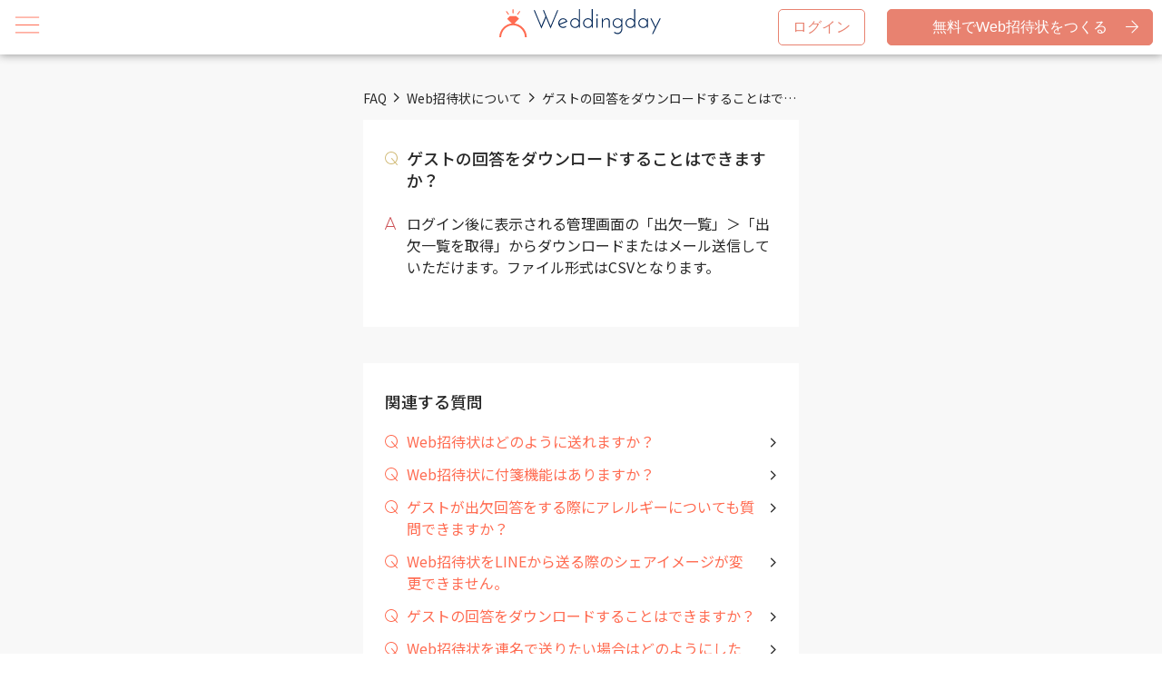

--- FILE ---
content_type: text/html; charset=UTF-8
request_url: https://weddingday.jp/single-faq?faq_id=130
body_size: 12637
content:
<!DOCTYPE html>
<html lang="ja">
<head>
<meta charset="UTF-8">
<meta name="viewport" content="width=device-width,user-scalable=no,maximum-scale=1" />
<link rel="shortcut icon" href="https://weddingday.jp/wp-content/themes/weddingday/images/favicon.ico" />
<link rel="apple-touch-icon" type="image/png" href="https://weddingday.jp/wp-content/themes/weddingday/images/new_home/icon.png" />
<title>ゲストの回答をダウンロードすることはできますか？ | Web招待状 Weddingday（ウェディングデイ） - 結婚式・二次会の招待状を無料で作成</title>
<link rel="stylesheet" href="https://weddingday.jp/wp-content/themes/weddingday/css/reset.css">
<link rel="stylesheet" href="https://weddingday.jp/wp-content/themes/weddingday/css/common.css?20251219012433">
<link rel="stylesheet" href="https://weddingday.jp/wp-content/themes/weddingday/lib/modaal/modaal.css">
<link as="style" rel="preload" onload="this.onload=null;this.rel='stylesheet'" href="https://pro.fontawesome.com/releases/v5.15.4/css/brands.css" integrity="sha384-Q9/9nfR6hUHbM3NjqxA59j5l/9c23JjwDDuPsV5SKplBvgLpFDtJmukyC2oCwp28" crossorigin="anonymous">
<link as="style" rel="preload" onload="this.onload=null;this.rel='stylesheet'" href="https://pro.fontawesome.com/releases/v5.15.4/css/light.css" integrity="sha384-zCLzLBaV9kpBZtwZ72K00PI4UjqXZhrzMeVtYGOOHqL2N5PXSVw2MtJjaWTKYDHW" crossorigin="anonymous">
<link as="style" rel="preload" onload="this.onload=null;this.rel='stylesheet'" href="https://pro.fontawesome.com/releases/v5.15.4/css/fontawesome.css" integrity="sha384-ig3RKyui4sECvuz+WE8EmFYy7sjRvEvy82mmhfV7ljRieb+0f8eEZKxHv2KC0+io" crossorigin="anonymous">
<meta name='robots' content='max-image-preview:large' />

<!-- All In One SEO Pack 3.7.1ob_start_detected [-1,-1] -->
<meta name="description"  content="ログイン後に表示される管理画面の「出欠一覧」＞「出欠一覧を取得」からダウンロードまたはメール送信していただけます。ファイル形式はCSVとなります。" />

<script type="application/ld+json" class="aioseop-schema">{"@context":"https://schema.org","@graph":[{"@type":"Organization","@id":"https://weddingday.jp/#organization","url":"https://weddingday.jp/","name":"Web招待状 Weddingday（ウェディングデイ） - 結婚式・二次会の招待状を無料で作成","sameAs":[]},{"@type":"WebSite","@id":"https://weddingday.jp/#website","url":"https://weddingday.jp/","name":"Web招待状 Weddingday（ウェディングデイ） - 結婚式・二次会の招待状を無料で作成","publisher":{"@id":"https://weddingday.jp/#organization"}},{"@type":"WebPage","@id":"https://weddingday.jp/single-faq#webpage","url":"https://weddingday.jp/single-faq","inLanguage":"ja","name":"FAQ単体ページ","isPartOf":{"@id":"https://weddingday.jp/#website"},"breadcrumb":{"@id":"https://weddingday.jp/single-faq#breadcrumblist"},"datePublished":"2022-05-31T01:25:01+09:00","dateModified":"2022-05-31T01:25:01+09:00"},{"@type":"BreadcrumbList","@id":"https://weddingday.jp/single-faq#breadcrumblist","itemListElement":[{"@type":"ListItem","position":1,"item":{"@type":"WebPage","@id":"https://weddingday.jp/","url":"https://weddingday.jp/","name":"Web招待状 Weddingday（ウェディングデイ） - 結婚式・二次会の招待状を無料で作成"}},{"@type":"ListItem","position":2,"item":{"@type":"WebPage","@id":"https://weddingday.jp/single-faq","url":"https://weddingday.jp/single-faq","name":"FAQ単体ページ"}}]}]}</script>
<link rel="canonical" href="https://weddingday.jp/single-faq?faq_id=130" />
<meta property="og:type" content="article" />
<meta property="og:title" content="ゲストの回答をダウンロードすることはできますか？ | Web招待状 Weddingday（ウェディングデイ） - 結婚式・二次会の招待状を無料で作成" />
<meta property="og:description" content="ログイン後に表示される管理画面の「出欠一覧」＞「出欠一覧を取得」からダウンロードまたはメール送信していただけます。ファイル形式はCSVとなります。" />
<meta property="og:url" content="https://weddingday.jp/single-faq?faq_id=130" />
<meta property="og:site_name" content="Web招待状のWeddingday" />
<meta property="og:image" content="https://weddingday.jp/wp-content/uploads/2020/01/image.jpg" />
<meta property="fb:app_id" content="265318827156634" />
<meta property="article:published_time" content="2022-05-31T01:25:01Z" />
<meta property="article:modified_time" content="2022-05-31T01:25:01Z" />
<meta property="og:image:secure_url" content="https://weddingday.jp/wp-content/uploads/2020/01/image.jpg" />
<meta name="twitter:card" content="summary" />
<meta name="twitter:title" content="ゲストの回答をダウンロードすることはできますか？ | Web招待状 Weddingday（ウェディングデイ） - 結婚式・二次会の招待状を無" />
<meta name="twitter:description" content="ログイン後に表示される管理画面の「出欠一覧」＞「出欠一覧を取得」からダウンロードまたはメール送信していただけます。ファイル形式はCSVとなります。" />
<meta name="twitter:image" content="https://weddingday.jp/wp-content/uploads/2020/01/image.jpg" />
<!-- All In One SEO Pack -->
<link href='//hb.wpmucdn.com' rel='preconnect' />
<link rel="alternate" title="oEmbed (JSON)" type="application/json+oembed" href="https://weddingday.jp/wp-json/oembed/1.0/embed?url=https%3A%2F%2Fweddingday.jp%2Fsingle-faq" />
<link rel="alternate" title="oEmbed (XML)" type="text/xml+oembed" href="https://weddingday.jp/wp-json/oembed/1.0/embed?url=https%3A%2F%2Fweddingday.jp%2Fsingle-faq&#038;format=xml" />
		<style>
			.lazyload,
			.lazyloading {
				max-width: 100%;
			}
		</style>
		<style id='wp-img-auto-sizes-contain-inline-css' type='text/css'>
img:is([sizes=auto i],[sizes^="auto," i]){contain-intrinsic-size:3000px 1500px}
/*# sourceURL=wp-img-auto-sizes-contain-inline-css */
</style>
<style id='wp-emoji-styles-inline-css' type='text/css'>

	img.wp-smiley, img.emoji {
		display: inline !important;
		border: none !important;
		box-shadow: none !important;
		height: 1em !important;
		width: 1em !important;
		margin: 0 0.07em !important;
		vertical-align: -0.1em !important;
		background: none !important;
		padding: 0 !important;
	}
/*# sourceURL=wp-emoji-styles-inline-css */
</style>
<style id='wp-block-library-inline-css' type='text/css'>
:root{--wp-block-synced-color:#7a00df;--wp-block-synced-color--rgb:122,0,223;--wp-bound-block-color:var(--wp-block-synced-color);--wp-editor-canvas-background:#ddd;--wp-admin-theme-color:#007cba;--wp-admin-theme-color--rgb:0,124,186;--wp-admin-theme-color-darker-10:#006ba1;--wp-admin-theme-color-darker-10--rgb:0,107,160.5;--wp-admin-theme-color-darker-20:#005a87;--wp-admin-theme-color-darker-20--rgb:0,90,135;--wp-admin-border-width-focus:2px}@media (min-resolution:192dpi){:root{--wp-admin-border-width-focus:1.5px}}.wp-element-button{cursor:pointer}:root .has-very-light-gray-background-color{background-color:#eee}:root .has-very-dark-gray-background-color{background-color:#313131}:root .has-very-light-gray-color{color:#eee}:root .has-very-dark-gray-color{color:#313131}:root .has-vivid-green-cyan-to-vivid-cyan-blue-gradient-background{background:linear-gradient(135deg,#00d084,#0693e3)}:root .has-purple-crush-gradient-background{background:linear-gradient(135deg,#34e2e4,#4721fb 50%,#ab1dfe)}:root .has-hazy-dawn-gradient-background{background:linear-gradient(135deg,#faaca8,#dad0ec)}:root .has-subdued-olive-gradient-background{background:linear-gradient(135deg,#fafae1,#67a671)}:root .has-atomic-cream-gradient-background{background:linear-gradient(135deg,#fdd79a,#004a59)}:root .has-nightshade-gradient-background{background:linear-gradient(135deg,#330968,#31cdcf)}:root .has-midnight-gradient-background{background:linear-gradient(135deg,#020381,#2874fc)}:root{--wp--preset--font-size--normal:16px;--wp--preset--font-size--huge:42px}.has-regular-font-size{font-size:1em}.has-larger-font-size{font-size:2.625em}.has-normal-font-size{font-size:var(--wp--preset--font-size--normal)}.has-huge-font-size{font-size:var(--wp--preset--font-size--huge)}.has-text-align-center{text-align:center}.has-text-align-left{text-align:left}.has-text-align-right{text-align:right}.has-fit-text{white-space:nowrap!important}#end-resizable-editor-section{display:none}.aligncenter{clear:both}.items-justified-left{justify-content:flex-start}.items-justified-center{justify-content:center}.items-justified-right{justify-content:flex-end}.items-justified-space-between{justify-content:space-between}.screen-reader-text{border:0;clip-path:inset(50%);height:1px;margin:-1px;overflow:hidden;padding:0;position:absolute;width:1px;word-wrap:normal!important}.screen-reader-text:focus{background-color:#ddd;clip-path:none;color:#444;display:block;font-size:1em;height:auto;left:5px;line-height:normal;padding:15px 23px 14px;text-decoration:none;top:5px;width:auto;z-index:100000}html :where(.has-border-color){border-style:solid}html :where([style*=border-top-color]){border-top-style:solid}html :where([style*=border-right-color]){border-right-style:solid}html :where([style*=border-bottom-color]){border-bottom-style:solid}html :where([style*=border-left-color]){border-left-style:solid}html :where([style*=border-width]){border-style:solid}html :where([style*=border-top-width]){border-top-style:solid}html :where([style*=border-right-width]){border-right-style:solid}html :where([style*=border-bottom-width]){border-bottom-style:solid}html :where([style*=border-left-width]){border-left-style:solid}html :where(img[class*=wp-image-]){height:auto;max-width:100%}:where(figure){margin:0 0 1em}html :where(.is-position-sticky){--wp-admin--admin-bar--position-offset:var(--wp-admin--admin-bar--height,0px)}@media screen and (max-width:600px){html :where(.is-position-sticky){--wp-admin--admin-bar--position-offset:0px}}

/*# sourceURL=wp-block-library-inline-css */
</style><style id='global-styles-inline-css' type='text/css'>
:root{--wp--preset--aspect-ratio--square: 1;--wp--preset--aspect-ratio--4-3: 4/3;--wp--preset--aspect-ratio--3-4: 3/4;--wp--preset--aspect-ratio--3-2: 3/2;--wp--preset--aspect-ratio--2-3: 2/3;--wp--preset--aspect-ratio--16-9: 16/9;--wp--preset--aspect-ratio--9-16: 9/16;--wp--preset--color--black: #000000;--wp--preset--color--cyan-bluish-gray: #abb8c3;--wp--preset--color--white: #ffffff;--wp--preset--color--pale-pink: #f78da7;--wp--preset--color--vivid-red: #cf2e2e;--wp--preset--color--luminous-vivid-orange: #ff6900;--wp--preset--color--luminous-vivid-amber: #fcb900;--wp--preset--color--light-green-cyan: #7bdcb5;--wp--preset--color--vivid-green-cyan: #00d084;--wp--preset--color--pale-cyan-blue: #8ed1fc;--wp--preset--color--vivid-cyan-blue: #0693e3;--wp--preset--color--vivid-purple: #9b51e0;--wp--preset--gradient--vivid-cyan-blue-to-vivid-purple: linear-gradient(135deg,rgb(6,147,227) 0%,rgb(155,81,224) 100%);--wp--preset--gradient--light-green-cyan-to-vivid-green-cyan: linear-gradient(135deg,rgb(122,220,180) 0%,rgb(0,208,130) 100%);--wp--preset--gradient--luminous-vivid-amber-to-luminous-vivid-orange: linear-gradient(135deg,rgb(252,185,0) 0%,rgb(255,105,0) 100%);--wp--preset--gradient--luminous-vivid-orange-to-vivid-red: linear-gradient(135deg,rgb(255,105,0) 0%,rgb(207,46,46) 100%);--wp--preset--gradient--very-light-gray-to-cyan-bluish-gray: linear-gradient(135deg,rgb(238,238,238) 0%,rgb(169,184,195) 100%);--wp--preset--gradient--cool-to-warm-spectrum: linear-gradient(135deg,rgb(74,234,220) 0%,rgb(151,120,209) 20%,rgb(207,42,186) 40%,rgb(238,44,130) 60%,rgb(251,105,98) 80%,rgb(254,248,76) 100%);--wp--preset--gradient--blush-light-purple: linear-gradient(135deg,rgb(255,206,236) 0%,rgb(152,150,240) 100%);--wp--preset--gradient--blush-bordeaux: linear-gradient(135deg,rgb(254,205,165) 0%,rgb(254,45,45) 50%,rgb(107,0,62) 100%);--wp--preset--gradient--luminous-dusk: linear-gradient(135deg,rgb(255,203,112) 0%,rgb(199,81,192) 50%,rgb(65,88,208) 100%);--wp--preset--gradient--pale-ocean: linear-gradient(135deg,rgb(255,245,203) 0%,rgb(182,227,212) 50%,rgb(51,167,181) 100%);--wp--preset--gradient--electric-grass: linear-gradient(135deg,rgb(202,248,128) 0%,rgb(113,206,126) 100%);--wp--preset--gradient--midnight: linear-gradient(135deg,rgb(2,3,129) 0%,rgb(40,116,252) 100%);--wp--preset--font-size--small: 13px;--wp--preset--font-size--medium: 20px;--wp--preset--font-size--large: 36px;--wp--preset--font-size--x-large: 42px;--wp--preset--spacing--20: 0.44rem;--wp--preset--spacing--30: 0.67rem;--wp--preset--spacing--40: 1rem;--wp--preset--spacing--50: 1.5rem;--wp--preset--spacing--60: 2.25rem;--wp--preset--spacing--70: 3.38rem;--wp--preset--spacing--80: 5.06rem;--wp--preset--shadow--natural: 6px 6px 9px rgba(0, 0, 0, 0.2);--wp--preset--shadow--deep: 12px 12px 50px rgba(0, 0, 0, 0.4);--wp--preset--shadow--sharp: 6px 6px 0px rgba(0, 0, 0, 0.2);--wp--preset--shadow--outlined: 6px 6px 0px -3px rgb(255, 255, 255), 6px 6px rgb(0, 0, 0);--wp--preset--shadow--crisp: 6px 6px 0px rgb(0, 0, 0);}:where(.is-layout-flex){gap: 0.5em;}:where(.is-layout-grid){gap: 0.5em;}body .is-layout-flex{display: flex;}.is-layout-flex{flex-wrap: wrap;align-items: center;}.is-layout-flex > :is(*, div){margin: 0;}body .is-layout-grid{display: grid;}.is-layout-grid > :is(*, div){margin: 0;}:where(.wp-block-columns.is-layout-flex){gap: 2em;}:where(.wp-block-columns.is-layout-grid){gap: 2em;}:where(.wp-block-post-template.is-layout-flex){gap: 1.25em;}:where(.wp-block-post-template.is-layout-grid){gap: 1.25em;}.has-black-color{color: var(--wp--preset--color--black) !important;}.has-cyan-bluish-gray-color{color: var(--wp--preset--color--cyan-bluish-gray) !important;}.has-white-color{color: var(--wp--preset--color--white) !important;}.has-pale-pink-color{color: var(--wp--preset--color--pale-pink) !important;}.has-vivid-red-color{color: var(--wp--preset--color--vivid-red) !important;}.has-luminous-vivid-orange-color{color: var(--wp--preset--color--luminous-vivid-orange) !important;}.has-luminous-vivid-amber-color{color: var(--wp--preset--color--luminous-vivid-amber) !important;}.has-light-green-cyan-color{color: var(--wp--preset--color--light-green-cyan) !important;}.has-vivid-green-cyan-color{color: var(--wp--preset--color--vivid-green-cyan) !important;}.has-pale-cyan-blue-color{color: var(--wp--preset--color--pale-cyan-blue) !important;}.has-vivid-cyan-blue-color{color: var(--wp--preset--color--vivid-cyan-blue) !important;}.has-vivid-purple-color{color: var(--wp--preset--color--vivid-purple) !important;}.has-black-background-color{background-color: var(--wp--preset--color--black) !important;}.has-cyan-bluish-gray-background-color{background-color: var(--wp--preset--color--cyan-bluish-gray) !important;}.has-white-background-color{background-color: var(--wp--preset--color--white) !important;}.has-pale-pink-background-color{background-color: var(--wp--preset--color--pale-pink) !important;}.has-vivid-red-background-color{background-color: var(--wp--preset--color--vivid-red) !important;}.has-luminous-vivid-orange-background-color{background-color: var(--wp--preset--color--luminous-vivid-orange) !important;}.has-luminous-vivid-amber-background-color{background-color: var(--wp--preset--color--luminous-vivid-amber) !important;}.has-light-green-cyan-background-color{background-color: var(--wp--preset--color--light-green-cyan) !important;}.has-vivid-green-cyan-background-color{background-color: var(--wp--preset--color--vivid-green-cyan) !important;}.has-pale-cyan-blue-background-color{background-color: var(--wp--preset--color--pale-cyan-blue) !important;}.has-vivid-cyan-blue-background-color{background-color: var(--wp--preset--color--vivid-cyan-blue) !important;}.has-vivid-purple-background-color{background-color: var(--wp--preset--color--vivid-purple) !important;}.has-black-border-color{border-color: var(--wp--preset--color--black) !important;}.has-cyan-bluish-gray-border-color{border-color: var(--wp--preset--color--cyan-bluish-gray) !important;}.has-white-border-color{border-color: var(--wp--preset--color--white) !important;}.has-pale-pink-border-color{border-color: var(--wp--preset--color--pale-pink) !important;}.has-vivid-red-border-color{border-color: var(--wp--preset--color--vivid-red) !important;}.has-luminous-vivid-orange-border-color{border-color: var(--wp--preset--color--luminous-vivid-orange) !important;}.has-luminous-vivid-amber-border-color{border-color: var(--wp--preset--color--luminous-vivid-amber) !important;}.has-light-green-cyan-border-color{border-color: var(--wp--preset--color--light-green-cyan) !important;}.has-vivid-green-cyan-border-color{border-color: var(--wp--preset--color--vivid-green-cyan) !important;}.has-pale-cyan-blue-border-color{border-color: var(--wp--preset--color--pale-cyan-blue) !important;}.has-vivid-cyan-blue-border-color{border-color: var(--wp--preset--color--vivid-cyan-blue) !important;}.has-vivid-purple-border-color{border-color: var(--wp--preset--color--vivid-purple) !important;}.has-vivid-cyan-blue-to-vivid-purple-gradient-background{background: var(--wp--preset--gradient--vivid-cyan-blue-to-vivid-purple) !important;}.has-light-green-cyan-to-vivid-green-cyan-gradient-background{background: var(--wp--preset--gradient--light-green-cyan-to-vivid-green-cyan) !important;}.has-luminous-vivid-amber-to-luminous-vivid-orange-gradient-background{background: var(--wp--preset--gradient--luminous-vivid-amber-to-luminous-vivid-orange) !important;}.has-luminous-vivid-orange-to-vivid-red-gradient-background{background: var(--wp--preset--gradient--luminous-vivid-orange-to-vivid-red) !important;}.has-very-light-gray-to-cyan-bluish-gray-gradient-background{background: var(--wp--preset--gradient--very-light-gray-to-cyan-bluish-gray) !important;}.has-cool-to-warm-spectrum-gradient-background{background: var(--wp--preset--gradient--cool-to-warm-spectrum) !important;}.has-blush-light-purple-gradient-background{background: var(--wp--preset--gradient--blush-light-purple) !important;}.has-blush-bordeaux-gradient-background{background: var(--wp--preset--gradient--blush-bordeaux) !important;}.has-luminous-dusk-gradient-background{background: var(--wp--preset--gradient--luminous-dusk) !important;}.has-pale-ocean-gradient-background{background: var(--wp--preset--gradient--pale-ocean) !important;}.has-electric-grass-gradient-background{background: var(--wp--preset--gradient--electric-grass) !important;}.has-midnight-gradient-background{background: var(--wp--preset--gradient--midnight) !important;}.has-small-font-size{font-size: var(--wp--preset--font-size--small) !important;}.has-medium-font-size{font-size: var(--wp--preset--font-size--medium) !important;}.has-large-font-size{font-size: var(--wp--preset--font-size--large) !important;}.has-x-large-font-size{font-size: var(--wp--preset--font-size--x-large) !important;}
/*# sourceURL=global-styles-inline-css */
</style>

<style id='classic-theme-styles-inline-css' type='text/css'>
/*! This file is auto-generated */
.wp-block-button__link{color:#fff;background-color:#32373c;border-radius:9999px;box-shadow:none;text-decoration:none;padding:calc(.667em + 2px) calc(1.333em + 2px);font-size:1.125em}.wp-block-file__button{background:#32373c;color:#fff;text-decoration:none}
/*# sourceURL=/wp-includes/css/classic-themes.min.css */
</style>
<link rel='stylesheet' id='contact-form-7-css' href='https://weddingday.jp/wp-content/plugins/contact-form-7/includes/css/styles.css?ver=6.1.4' type='text/css' media='all' />
<link rel="https://api.w.org/" href="https://weddingday.jp/wp-json/" /><link rel="alternate" title="JSON" type="application/json" href="https://weddingday.jp/wp-json/wp/v2/pages/1165" /><link rel="EditURI" type="application/rsd+xml" title="RSD" href="https://weddingday.jp/xmlrpc.php?rsd" />
<link rel='shortlink' href='https://weddingday.jp/?p=1165' />
		<script>
			document.documentElement.className = document.documentElement.className.replace('no-js', 'js');
		</script>
				<style>
			.no-js img.lazyload {
				display: none;
			}

			figure.wp-block-image img.lazyloading {
				min-width: 150px;
			}

			.lazyload,
			.lazyloading {
				--smush-placeholder-width: 100px;
				--smush-placeholder-aspect-ratio: 1/1;
				width: var(--smush-image-width, var(--smush-placeholder-width)) !important;
				aspect-ratio: var(--smush-image-aspect-ratio, var(--smush-placeholder-aspect-ratio)) !important;
			}

						.lazyload {
				opacity: 0;
			}

			.lazyloading {
				border: 0 !important;
				opacity: 1;
				background: rgba(255, 255, 255, 0) url('https://weddingday.jp/wp-content/plugins/wp-smushit/app/assets/images/smush-lazyloader-1.gif') no-repeat center !important;
				background-size: 16px auto !important;
				min-width: 16px;
			}

					</style>
		<!-- Google Tag Manager -->
<script>(function(w,d,s,l,i){w[l]=w[l]||[];w[l].push({'gtm.start':
            new Date().getTime(),event:'gtm.js'});var f=d.getElementsByTagName(s)[0],
        j=d.createElement(s),dl=l!='dataLayer'?'&l='+l:'';j.async=true;j.src=
        'https://www.googletagmanager.com/gtm.js?id='+i+dl;f.parentNode.insertBefore(j,f);
    })(window,document,'script','dataLayer','GTM-TNB7997');</script>
<!-- End Google Tag Manager -->

<!--Microsoft Clarity-->
<!--<script type="text/javascript">-->
<!--	(function(c,l,a,r,i,t,y){-->
<!--		c[a]=c[a]||function(){(c[a].q=c[a].q||[]).push(arguments)};-->
<!--		t=l.createElement(r);t.async=1;t.src="https://www.clarity.ms/tag/"+i;-->
<!--		y=l.getElementsByTagName(r)[0];y.parentNode.insertBefore(t,y);-->
<!--	})(window, document, "clarity", "script", "ag9i72ji20");-->
<!--</script>-->
<!-- Pinterest Tag -->
<script>
!function(e){if(!window.pintrk){window.pintrk = function () {
window.pintrk.queue.push(Array.prototype.slice.call(arguments))};var
n=window.pintrk;n.queue=[],n.version="3.0";var
t=document.createElement("script");t.async=!0,t.src=e;var
r=document.getElementsByTagName("script")[0];
r.parentNode.insertBefore(t,r)}}("https://s.pinimg.com/ct/core.js");
pintrk('load', '2612371737731', {em: '<user_email_address>'});
pintrk('page');
</script>
<noscript>
<img height="1" width="1" style="display:none;" alt=""
  src="https://ct.pinterest.com/v3/?event=init&tid=2612371737731&pd[em]=<hashed_email_address>&noscript=1" />
</noscript>
<!-- end Pinterest Tag --><link rel="stylesheet" href="https://weddingday.jp/wp-content/themes/weddingday/css/faq.css?20251219012433">
</head>

<body>
<!-- Google Tag Manager (noscript) -->
<noscript><iframe src="https://www.googletagmanager.com/ns.html?id=GTM-TNB7997" height="0" width="0" style="display:none;visibility:hidden" loading="lazy"></iframe></noscript>
<!-- End Google Tag Manager (noscript) --><div id="container">

    <header>
    <div id="header_content">
        <a href="#menu" class="bar menu_bar"><img src="https://weddingday.jp/wp-content/themes/weddingday/images/new_home/menu.png" alt="menu" loading="lazy"></a>

        <div id="header_logo">
            <a href="/">
                <img src="https://weddingday.jp/wp-content/themes/weddingday/images/new_home/wd_logo_top.svg" alt="weddingday" loading="lazy">            </a>
        </div>
        <div>
            <a href="https://admin.weddingday.jp/login" class="sign_in_button">ログイン</a>
            <a href="https://admin.weddingday.jp/signup" class="start_button cta-button pc" onclick="ga('send','event','signup','click','btn_header', 1);">
                <span></span>
                無料でWeb招待状をつくる
                <span><i class="fal fa-arrow-right"></i></span>
            </a>
        </div>
    </div>

	<div id="menu" style="display:none;">
		<div id="menu_content">
			<img class="close" src="https://weddingday.jp/wp-content/themes/weddingday/images/new_home/menu_close.png" alt="menu close" loading="lazy">
            <a class="logo" href="https://weddingday.jp">
                <img src="https://weddingday.jp/wp-content/themes/weddingday/images/new_home/logo.svg" alt="Weddingday" loading="lazy">
            </a>
            <div class="account">
                <a class="signup" href="https://admin.weddingday.jp/signup">新規アカウント作成</a>
                <a class="login" href="https://admin.weddingday.jp/login">ログイン</a>
            </div>
            <nav>
                <div class="category">
                    <div>サービス</div>
                    <ul>
                        <li><a href="https://weddingday.jp/designs"><i class="fal fa-palette"></i>Web招待状のデザイン一覧</a></li>
                        <li><a href="https://weddingday.jp/credit"><i class="fal fa-credit-card"></i>オンラインご祝儀について</a></li>
                        <li><a href="https://weddingday.jp/reception"><i class="fal fa-rings-wedding"></i>挙式・披露宴用の使い方</a></li>
                        <li><a href="https://weddingday.jp/afterparty"><i class="fal fa-glass-cheers"></i>1.5次会・二次会用の使い方</a></li>
                        <li><a href="https://weddingday.jp/countdown_photo"><i class="fal fa-image"></i>カウントダウンフォトについて</a></li>
                    </ul>
                </div>
                <div class="category">
                    <div>サポート</div>
                    <ul>
                        <li><a href="https://weddingday.jp/information"><i class="fal fa-bell"></i>お知らせ</a></li>
                        <li><a href="https://weddingday.jp/faq"><i class="fal fa-comments"></i>FAQ</a></li>
                        <li><a href="https://weddingday.jp/terms"><i class="fal fa-ballot"></i>利用規約</a></li>
                        <li><a href="https://weddingday.jp/privacy"><i class="fal fa-lock-alt"></i>プライバシーポリシー</a></li>
                        <li><a href="https://weddingday.jp/tokusyo"><i class="fal fa-pen-square"></i>特定商取引法に基づく表記</a></li>
                        <li><a href="https://weddingday.jp/contact"><i class="fal fa-envelope"></i>お問い合わせ</a></li>
                        <li><a href="https://weddingday.jp/biz"><i class="fal fa-gem"></i>ブライダル事業者様へ</a></li>
                    </ul>
                </div>
                <div class="category">
                    <div>関連コンテンツ</div>
                    <ul>
                        <li><a href="https://www.instagram.com/weddingday.jp/" target="_blank"><i class="fab fa-instagram sns_icon"></i>Instagram</a></li>
                        <li><a href="https://www.tiktok.com/@weddingday.jp" target="_blank"><i class="fab fa-tiktok sns_icon"></i>TikTok</a></li>
                        <li><a href="https://www.youtube.com/@weddingday_jp" target="_blank"><i class="fab fa-youtube sns_icon"></i>YouTube</a></li>
                        <li><a href="https://weddingday.jp/mag/" target="_blank"><i class="fal fa-book-open"></i>Weddingday Mag.</a></li>
                        <li><a href="https://weddingday.jp/line_official_guide"><i class="fal fa-light fa-book"></i>LINE公式アカウントの作り方</a></li>
                    </ul>
                </div>
            </nav>
            <div class="menu_close sp">閉じる</div>
		</div>
	</div>
</header>
    <main class="main single-faq">
        <div class="frame">
            <div class="breadcrumb">
                <a href="https://weddingday.jp/faq">FAQ</a>
                <i class="arrow-right fal fa-angle-right" aria-hidden="true"></i>
                <a href="https://weddingday.jp/category-faq?faq_category=04invitation">Web招待状について</a>
                <i class="arrow-right fal fa-angle-right" aria-hidden="true"></i>
                ゲストの回答をダウンロードすることはできますか？            </div>
            <div class="faq-content">
                <div class="question">
                    <img class="question-icon" src="https://weddingday.jp/wp-content/themes/weddingday/images/faq/q-light.svg" loading="lazy">
                    <h1>ゲストの回答をダウンロードすることはできますか？</h1>
                </div>
                <div class="answer">
                    <img class="answer-icon" src="https://weddingday.jp/wp-content/themes/weddingday/images/faq/a-light.svg" loading="lazy">
                    <p>ログイン後に表示される管理画面の「出欠一覧」＞「出欠一覧を取得」からダウンロードまたはメール送信していただけます。ファイル形式はCSVとなります。</p>
                </div>
            </div>

            <div class="faq_list">
                <h2>関連する質問</h2>
                <ul>
                                        <li>
                        <a href="/single-faq?faq_id=59">
                            <img class="question-icon" src="https://weddingday.jp/wp-content/themes/weddingday/images/faq/question.svg" loading="lazy">
                            <span>Web招待状はどのように送れますか？</span>
                            <i class="fal fa-angle-right" aria-hidden="true"></i>
                        </a>
                    </li>
                                        <li>
                        <a href="/single-faq?faq_id=1109">
                            <img class="question-icon" src="https://weddingday.jp/wp-content/themes/weddingday/images/faq/question.svg" loading="lazy">
                            <span>Web招待状に付箋機能はありますか？</span>
                            <i class="fal fa-angle-right" aria-hidden="true"></i>
                        </a>
                    </li>
                                        <li>
                        <a href="/single-faq?faq_id=1145">
                            <img class="question-icon" src="https://weddingday.jp/wp-content/themes/weddingday/images/faq/question.svg" loading="lazy">
                            <span>ゲストが出欠回答をする際にアレルギーについても質問できますか？</span>
                            <i class="fal fa-angle-right" aria-hidden="true"></i>
                        </a>
                    </li>
                                        <li>
                        <a href="/single-faq?faq_id=1113">
                            <img class="question-icon" src="https://weddingday.jp/wp-content/themes/weddingday/images/faq/question.svg" loading="lazy">
                            <span>Web招待状をLINEから送る際のシェアイメージが変更できません。</span>
                            <i class="fal fa-angle-right" aria-hidden="true"></i>
                        </a>
                    </li>
                                        <li>
                        <a href="/single-faq?faq_id=130">
                            <img class="question-icon" src="https://weddingday.jp/wp-content/themes/weddingday/images/faq/question.svg" loading="lazy">
                            <span>ゲストの回答をダウンロードすることはできますか？</span>
                            <i class="fal fa-angle-right" aria-hidden="true"></i>
                        </a>
                    </li>
                                        <li>
                        <a href="/single-faq?faq_id=1486">
                            <img class="question-icon" src="https://weddingday.jp/wp-content/themes/weddingday/images/faq/question.svg" loading="lazy">
                            <span>Web招待状を連名で送りたい場合はどのようにしたらいいですか？</span>
                            <i class="fal fa-angle-right" aria-hidden="true"></i>
                        </a>
                    </li>
                                        <li>
                        <a href="/single-faq?faq_id=2121">
                            <img class="question-icon" src="https://weddingday.jp/wp-content/themes/weddingday/images/faq/question.svg" loading="lazy">
                            <span>Web招待状は英語など他の言語にも対応できますか？</span>
                            <i class="fal fa-angle-right" aria-hidden="true"></i>
                        </a>
                    </li>
                                        <li>
                        <a href="/single-faq?faq_id=1505">
                            <img class="question-icon" src="https://weddingday.jp/wp-content/themes/weddingday/images/faq/question.svg" loading="lazy">
                            <span>Web招待状のカウントダウンはどのように表示されますか？</span>
                            <i class="fal fa-angle-right" aria-hidden="true"></i>
                        </a>
                    </li>
                                        <li>
                        <a href="/single-faq?faq_id=1503">
                            <img class="question-icon" src="https://weddingday.jp/wp-content/themes/weddingday/images/faq/question.svg" loading="lazy">
                            <span>カウントダウンを非表示にしたいです</span>
                            <i class="fal fa-angle-right" aria-hidden="true"></i>
                        </a>
                    </li>
                                        <li>
                        <a href="/single-faq?faq_id=1968">
                            <img class="question-icon" src="https://weddingday.jp/wp-content/themes/weddingday/images/faq/question.svg" loading="lazy">
                            <span>ゲストが出欠の回答時に写真を送ることはできますか？</span>
                            <i class="fal fa-angle-right" aria-hidden="true"></i>
                        </a>
                    </li>
                                        <li>
                        <a href="/single-faq?faq_id=1828">
                            <img class="question-icon" src="https://weddingday.jp/wp-content/themes/weddingday/images/faq/question.svg" loading="lazy">
                            <span>出欠の回答画面にゲストへの質問を追加できますか？</span>
                            <i class="fal fa-angle-right" aria-hidden="true"></i>
                        </a>
                    </li>
                                        <li>
                        <a href="/single-faq?faq_id=1834">
                            <img class="question-icon" src="https://weddingday.jp/wp-content/themes/weddingday/images/faq/question.svg" loading="lazy">
                            <span>挙式と披露宴が別会場の場合はどのようにしたらいいですか？</span>
                            <i class="fal fa-angle-right" aria-hidden="true"></i>
                        </a>
                    </li>
                                        <li>
                        <a href="/single-faq?faq_id=721">
                            <img class="question-icon" src="https://weddingday.jp/wp-content/themes/weddingday/images/faq/question.svg" loading="lazy">
                            <span>ダウンロードしたゲストの出欠一覧が文字化けしてしまいます。解決方法を教えてください。</span>
                            <i class="fal fa-angle-right" aria-hidden="true"></i>
                        </a>
                    </li>
                                        <li>
                        <a href="/single-faq?faq_id=714">
                            <img class="question-icon" src="https://weddingday.jp/wp-content/themes/weddingday/images/faq/question.svg" loading="lazy">
                            <span>Web招待状のQRコードは作成できますか？</span>
                            <i class="fal fa-angle-right" aria-hidden="true"></i>
                        </a>
                    </li>
                                        <li>
                        <a href="/single-faq?faq_id=658">
                            <img class="question-icon" src="https://weddingday.jp/wp-content/themes/weddingday/images/faq/question.svg" loading="lazy">
                            <span>Web招待状に動画は使えますか？</span>
                            <i class="fal fa-angle-right" aria-hidden="true"></i>
                        </a>
                    </li>
                                        <li>
                        <a href="/single-faq?faq_id=1107">
                            <img class="question-icon" src="https://weddingday.jp/wp-content/themes/weddingday/images/faq/question.svg" loading="lazy">
                            <span>カウントダウンフォトの日付を変えたいのですが？</span>
                            <i class="fal fa-angle-right" aria-hidden="true"></i>
                        </a>
                    </li>
                                        <li>
                        <a href="/single-faq?faq_id=1105">
                            <img class="question-icon" src="https://weddingday.jp/wp-content/themes/weddingday/images/faq/question.svg" loading="lazy">
                            <span>カウントダウンフォトの作り方を教えてください。</span>
                            <i class="fal fa-angle-right" aria-hidden="true"></i>
                        </a>
                    </li>
                                        <li>
                        <a href="/single-faq?faq_id=1360">
                            <img class="question-icon" src="https://weddingday.jp/wp-content/themes/weddingday/images/faq/question.svg" loading="lazy">
                            <span>Googleマップのピンの位置を修正することはできますか？</span>
                            <i class="fal fa-angle-right" aria-hidden="true"></i>
                        </a>
                    </li>
                                        <li>
                        <a href="/single-faq?faq_id=133">
                            <img class="question-icon" src="https://weddingday.jp/wp-content/themes/weddingday/images/faq/question.svg" loading="lazy">
                            <span>回答期限を過ぎてもゲストは回答できますか？</span>
                            <i class="fal fa-angle-right" aria-hidden="true"></i>
                        </a>
                    </li>
                                        <li>
                        <a href="/single-faq?faq_id=132">
                            <img class="question-icon" src="https://weddingday.jp/wp-content/themes/weddingday/images/faq/question.svg" loading="lazy">
                            <span>ゲストは回答が受理されたことを確認できますか？</span>
                            <i class="fal fa-angle-right" aria-hidden="true"></i>
                        </a>
                    </li>
                                        <li>
                        <a href="/single-faq?faq_id=131">
                            <img class="question-icon" src="https://weddingday.jp/wp-content/themes/weddingday/images/faq/question.svg" loading="lazy">
                            <span>ゲストの回答数に上限はありますか？</span>
                            <i class="fal fa-angle-right" aria-hidden="true"></i>
                        </a>
                    </li>
                                        <li>
                        <a href="/single-faq?faq_id=129">
                            <img class="question-icon" src="https://weddingday.jp/wp-content/themes/weddingday/images/faq/question.svg" loading="lazy">
                            <span>ゲストの回答データを誤って削除してしまいました。復元はできますか？</span>
                            <i class="fal fa-angle-right" aria-hidden="true"></i>
                        </a>
                    </li>
                                        <li>
                        <a href="/single-faq?faq_id=128">
                            <img class="question-icon" src="https://weddingday.jp/wp-content/themes/weddingday/images/faq/question.svg" loading="lazy">
                            <span>回答のあったゲストへお知らせ等を一括送信できますか？</span>
                            <i class="fal fa-angle-right" aria-hidden="true"></i>
                        </a>
                    </li>
                                        <li>
                        <a href="/single-faq?faq_id=127">
                            <img class="question-icon" src="https://weddingday.jp/wp-content/themes/weddingday/images/faq/question.svg" loading="lazy">
                            <span>ゲストは回答を変更できますか？</span>
                            <i class="fal fa-angle-right" aria-hidden="true"></i>
                        </a>
                    </li>
                                        <li>
                        <a href="/single-faq?faq_id=126">
                            <img class="question-icon" src="https://weddingday.jp/wp-content/themes/weddingday/images/faq/question.svg" loading="lazy">
                            <span>利用後はゲストと回答内容の情報を削除したいのですが。</span>
                            <i class="fal fa-angle-right" aria-hidden="true"></i>
                        </a>
                    </li>
                                        <li>
                        <a href="/single-faq?faq_id=111">
                            <img class="question-icon" src="https://weddingday.jp/wp-content/themes/weddingday/images/faq/question.svg" loading="lazy">
                            <span>1つのアカウントで複数のWeb招待状を作成できますか？</span>
                            <i class="fal fa-angle-right" aria-hidden="true"></i>
                        </a>
                    </li>
                                        <li>
                        <a href="/single-faq?faq_id=110">
                            <img class="question-icon" src="https://weddingday.jp/wp-content/themes/weddingday/images/faq/question.svg" loading="lazy">
                            <span>Web招待状のURLはどのように設定されますか？</span>
                            <i class="fal fa-angle-right" aria-hidden="true"></i>
                        </a>
                    </li>
                                        <li>
                        <a href="/single-faq?faq_id=109">
                            <img class="question-icon" src="https://weddingday.jp/wp-content/themes/weddingday/images/faq/question.svg" loading="lazy">
                            <span>Web招待状にパスワード制限をかけることはできますか？</span>
                            <i class="fal fa-angle-right" aria-hidden="true"></i>
                        </a>
                    </li>
                                        <li>
                        <a href="/single-faq?faq_id=108">
                            <img class="question-icon" src="https://weddingday.jp/wp-content/themes/weddingday/images/faq/question.svg" loading="lazy">
                            <span>同じパーティーのWeb招待状をパスワードありとなしで作成したいのですが？</span>
                            <i class="fal fa-angle-right" aria-hidden="true"></i>
                        </a>
                    </li>
                                        <li>
                        <a href="/single-faq?faq_id=106">
                            <img class="question-icon" src="https://weddingday.jp/wp-content/themes/weddingday/images/faq/question.svg" loading="lazy">
                            <span>Web招待状のデザインの種類を教えてください。</span>
                            <i class="fal fa-angle-right" aria-hidden="true"></i>
                        </a>
                    </li>
                                        <li>
                        <a href="/single-faq?faq_id=105">
                            <img class="question-icon" src="https://weddingday.jp/wp-content/themes/weddingday/images/faq/question.svg" loading="lazy">
                            <span>Web招待状のデザインや写真は変更できますか？</span>
                            <i class="fal fa-angle-right" aria-hidden="true"></i>
                        </a>
                    </li>
                                        <li>
                        <a href="/single-faq?faq_id=103">
                            <img class="question-icon" src="https://weddingday.jp/wp-content/themes/weddingday/images/faq/question.svg" loading="lazy">
                            <span>挙式のみでも利用できますか？</span>
                            <i class="fal fa-angle-right" aria-hidden="true"></i>
                        </a>
                    </li>
                                        <li>
                        <a href="/single-faq?faq_id=100">
                            <img class="question-icon" src="https://weddingday.jp/wp-content/themes/weddingday/images/faq/question.svg" loading="lazy">
                            <span>Web招待状に表示させる写真の加工はできますか？</span>
                            <i class="fal fa-angle-right" aria-hidden="true"></i>
                        </a>
                    </li>
                                        <li>
                        <a href="/single-faq?faq_id=1316">
                            <img class="question-icon" src="https://weddingday.jp/wp-content/themes/weddingday/images/faq/question.svg" loading="lazy">
                            <span>回答のあったゲストへ一斉メール送信をすると、メール受信者に送信した全てのメールアドレスが表示されますか？</span>
                            <i class="fal fa-angle-right" aria-hidden="true"></i>
                        </a>
                    </li>
                                        <li>
                        <a href="/single-faq?faq_id=2240">
                            <img class="question-icon" src="https://weddingday.jp/wp-content/themes/weddingday/images/faq/question.svg" loading="lazy">
                            <span>カスタマイズ招待状とは何ですか？</span>
                            <i class="fal fa-angle-right" aria-hidden="true"></i>
                        </a>
                    </li>
                                        <li>
                        <a href="/single-faq?faq_id=2242">
                            <img class="question-icon" src="https://weddingday.jp/wp-content/themes/weddingday/images/faq/question.svg" loading="lazy">
                            <span>カスタマイズ招待状はどこから編集できますか？</span>
                            <i class="fal fa-angle-right" aria-hidden="true"></i>
                        </a>
                    </li>
                                    </ul>
            </div>

            <div class="faq_search_wrap">
                <form class="faq_searchbox" method="get" action="https://weddingday.jp/search-faq">
                    <input class="faq_searchinput" type="text" name="search" placeholder="検索ワードを入力">
                    <i class="fal fa-search" aria-hidden="true"></i>
                    <input type="submit" class="faq_search" value="">
                </form>
                <a href="https://weddingday.jp/search-faq?search=カウントダウンフォト">#カウントダウンフォト</a>
                <a href="https://weddingday.jp/search-faq?search=付箋">#付箋</a>
                <a href="https://weddingday.jp/search-faq?search=共有">#共有</a>
                <a href="https://weddingday.jp/search-faq?search=アレルギー">#アレルギー</a>
                <a href="https://weddingday.jp/search-faq?search=自動返信">#自動返信</a>
                <a href="https://weddingday.jp/search-faq?search=QRコード">#QRコード</a>
            </div>
        </div>
    </main>
</div>

<footer>
	<div>
        <a href="https://weddingday.jp"><img class="footer_logo" src="https://weddingday.jp/wp-content/themes/weddingday/images/new_home/footer_logo@2x.png" alt="Weddingday ロゴ" loading="lazy"></a>
		<ul id="fnav" class="fonts">
            <li><a href="https://weddingday.jp"><i class="fal fa-angle-right"></i> Home</a></li>
            <li><a href="https://weddingday.jp/information"><i class="fal fa-angle-right"></i> お知らせ</a></li>
			<li><a href="https://weddingday.jp/faq"><i class="fal fa-angle-right"></i> FAQ</a></li>
			<li><a href="https://weddingday.jp/terms"><i class="fal fa-angle-right"></i> 利用規約</a></li>
			<li><a href="https://weddingday.jp/privacy"><i class="fal fa-angle-right"></i> プライバシーポリシー</a></li>
			<li><a href="https://weddingday.jp/tokusyo"><i class="fal fa-angle-right"></i> 特定商取引法に基づく表記</a></li>
			<li><a href="https://canonica.co.jp" target="_blank" rel="noopener"><i class="fal fa-angle-right"></i> 運営会社</a></li>
            <li><a href="https://weddingday.jp/contact"><i class="fal fa-angle-right"></i> お問い合わせ</a></li>
            <li><a href="https://weddingday.jp/recruit"><i class="fal fa-angle-right"></i> 採用情報</a></li>
            <li><a href="https://weddingday.jp/biz"><i class="fal fa-angle-right"></i> ブライダル事業者様へ</a></li>
            <li><a href="https://weddingday.jp/mag/" target="_blank" rel="noopener"><i class="fal fa-angle-right"></i> Weddingday Mag.</a></li>
		</ul>
        <div class="sns_wrap">
            <div class="sns">
                <span>SHARE: </span>
                <ul>
                    <li><a target="_blank" href="http://twitter.com/share?text=Weddingday%20%2d%20%e7%b5%90%e5%a9%9a%e5%bc%8f%e3%80%811%2e5%e6%ac%a1%e4%bc%9a%e3%82%84%e4%ba%8c%e6%ac%a1%e4%bc%9a%e3%81%ae%e3%81%94%e6%a1%88%e5%86%85%e3%81%afWeb%e6%8b%9b%e5%be%85%e7%8a%b6%e3%81%a7%e3%82%b9%e3%83%9e%e3%83%bc%e3%83%88%e3%81%ab&url=https://weddingday.jp/" rel="nofollow noopener"><i class="fab fa-twitter"></i></a></li>
                    <li><a target="_blank" href="http://www.facebook.com/share.php?u=https://weddingday.jp/" rel="noopener"><i class="fab fa-facebook-f"></i></a></li>
                    <li><a target="_blank" href="http://line.me/R/msg/text/?FAQ単体ページ%0D%0Ahttps://weddingday.jp/single-faq" rel="noopener"><i class="fab fa-line"></i></a></li>
                    <li><a target="_blank" href="http://b.hatena.ne.jp/append?https://weddingday.jp/" rel="noopener"><div class="hatena"></div></a></li>
                </ul>
            </div>
            <div class="official">
                <span>OFFICIAL: </span>
                <ul>
                    <li><a href="https://www.instagram.com/weddingday.jp/" target="_blank" rel="noopener"><i class="fab fa-instagram"></i></a></li>
                    <li><a href="https://www.tiktok.com/@weddingday.jp" target="_blank" rel="noopener"><i class="fab fa-tiktok"></i></a></li>
                    <li><a href="https://www.youtube.com/@weddingday_jp" target="_blank" rel="noopener"><i class="fab fa-youtube"></i></a></li>
                </ul>
            </div>
        </div>
		<div id="copyright" class="fonts">Copyright &copy; <a href="https://weddingday.jp">Weddingday</a></div>
	</div><!-- area -->
</footer>

<script src="https://ajax.googleapis.com/ajax/libs/jquery/2.1.4/jquery.min.js"></script>
<script src="https://weddingday.jp/wp-content/themes/weddingday/lib/modaal/modaal.js"></script>
<script src="https://weddingday.jp/wp-content/themes/weddingday/js/common.js"></script>

<script>
    (function(i,s,o,g,r,a,m){i['GoogleAnalyticsObject']=r;i[r]=i[r]||function(){
        (i[r].q=i[r].q||[]).push(arguments)},i[r].l=1*new Date();a=s.createElement(o),
        m=s.getElementsByTagName(o)[0];a.async=1;a.src=g;m.parentNode.insertBefore(a,m)
    })(window,document,'script','//www.google-analytics.com/analytics.js','ga');
    ga('create', 'UA-49021614-1', 'auto');
    ga('send', 'pageview');
</script>

<!-- Global site tag (gtag.js) - Google Ads: 793351526 -->
<script async src="https://www.googletagmanager.com/gtag/js?id=AW-793351526"></script>
<script>
    window.dataLayer = window.dataLayer || [];
    function gtag(){dataLayer.push(arguments);}
    gtag('js', new Date());

    gtag('config', 'AW-793351526');
</script>
<script type="speculationrules">
{"prefetch":[{"source":"document","where":{"and":[{"href_matches":"/*"},{"not":{"href_matches":["/wp-*.php","/wp-admin/*","/wp-content/uploads/*","/wp-content/*","/wp-content/plugins/*","/wp-content/themes/weddingday/*","/*\\?(.+)"]}},{"not":{"selector_matches":"a[rel~=\"nofollow\"]"}},{"not":{"selector_matches":".no-prefetch, .no-prefetch a"}}]},"eagerness":"conservative"}]}
</script>
<script type="text/javascript" src="https://weddingday.jp/wp-includes/js/dist/hooks.min.js?ver=dd5603f07f9220ed27f1" id="wp-hooks-js"></script>
<script type="text/javascript" src="https://weddingday.jp/wp-includes/js/dist/i18n.min.js?ver=c26c3dc7bed366793375" id="wp-i18n-js"></script>
<script type="text/javascript" id="wp-i18n-js-after">
/* <![CDATA[ */
wp.i18n.setLocaleData( { 'text direction\u0004ltr': [ 'ltr' ] } );
//# sourceURL=wp-i18n-js-after
/* ]]> */
</script>
<script type="text/javascript" src="https://weddingday.jp/wp-content/plugins/contact-form-7/includes/swv/js/index.js?ver=6.1.4" id="swv-js"></script>
<script type="text/javascript" id="contact-form-7-js-translations">
/* <![CDATA[ */
( function( domain, translations ) {
	var localeData = translations.locale_data[ domain ] || translations.locale_data.messages;
	localeData[""].domain = domain;
	wp.i18n.setLocaleData( localeData, domain );
} )( "contact-form-7", {"translation-revision-date":"2025-11-30 08:12:23+0000","generator":"GlotPress\/4.0.3","domain":"messages","locale_data":{"messages":{"":{"domain":"messages","plural-forms":"nplurals=1; plural=0;","lang":"ja_JP"},"This contact form is placed in the wrong place.":["\u3053\u306e\u30b3\u30f3\u30bf\u30af\u30c8\u30d5\u30a9\u30fc\u30e0\u306f\u9593\u9055\u3063\u305f\u4f4d\u7f6e\u306b\u7f6e\u304b\u308c\u3066\u3044\u307e\u3059\u3002"],"Error:":["\u30a8\u30e9\u30fc:"]}},"comment":{"reference":"includes\/js\/index.js"}} );
//# sourceURL=contact-form-7-js-translations
/* ]]> */
</script>
<script type="text/javascript" id="contact-form-7-js-before">
/* <![CDATA[ */
var wpcf7 = {
    "api": {
        "root": "https:\/\/weddingday.jp\/wp-json\/",
        "namespace": "contact-form-7\/v1"
    }
};
//# sourceURL=contact-form-7-js-before
/* ]]> */
</script>
<script type="text/javascript" src="https://weddingday.jp/wp-content/plugins/contact-form-7/includes/js/index.js?ver=6.1.4" id="contact-form-7-js"></script>
<script type="text/javascript" src="https://www.google.com/recaptcha/api.js?render=6LdwCv8qAAAAAO3gfTAsLEha3J3VNw_blsHEEi7b&amp;ver=3.0" id="google-recaptcha-js"></script>
<script type="text/javascript" src="https://weddingday.jp/wp-includes/js/dist/vendor/wp-polyfill.min.js?ver=3.15.0" id="wp-polyfill-js"></script>
<script type="text/javascript" id="wpcf7-recaptcha-js-before">
/* <![CDATA[ */
var wpcf7_recaptcha = {
    "sitekey": "6LdwCv8qAAAAAO3gfTAsLEha3J3VNw_blsHEEi7b",
    "actions": {
        "homepage": "homepage",
        "contactform": "contactform"
    }
};
//# sourceURL=wpcf7-recaptcha-js-before
/* ]]> */
</script>
<script type="text/javascript" src="https://weddingday.jp/wp-content/plugins/contact-form-7/modules/recaptcha/index.js?ver=6.1.4" id="wpcf7-recaptcha-js"></script>
<script id="wp-emoji-settings" type="application/json">
{"baseUrl":"https://s.w.org/images/core/emoji/17.0.2/72x72/","ext":".png","svgUrl":"https://s.w.org/images/core/emoji/17.0.2/svg/","svgExt":".svg","source":{"concatemoji":"https://weddingday.jp/wp-includes/js/wp-emoji-release.min.js?ver=6.9"}}
</script>
<script type="module">
/* <![CDATA[ */
/*! This file is auto-generated */
const a=JSON.parse(document.getElementById("wp-emoji-settings").textContent),o=(window._wpemojiSettings=a,"wpEmojiSettingsSupports"),s=["flag","emoji"];function i(e){try{var t={supportTests:e,timestamp:(new Date).valueOf()};sessionStorage.setItem(o,JSON.stringify(t))}catch(e){}}function c(e,t,n){e.clearRect(0,0,e.canvas.width,e.canvas.height),e.fillText(t,0,0);t=new Uint32Array(e.getImageData(0,0,e.canvas.width,e.canvas.height).data);e.clearRect(0,0,e.canvas.width,e.canvas.height),e.fillText(n,0,0);const a=new Uint32Array(e.getImageData(0,0,e.canvas.width,e.canvas.height).data);return t.every((e,t)=>e===a[t])}function p(e,t){e.clearRect(0,0,e.canvas.width,e.canvas.height),e.fillText(t,0,0);var n=e.getImageData(16,16,1,1);for(let e=0;e<n.data.length;e++)if(0!==n.data[e])return!1;return!0}function u(e,t,n,a){switch(t){case"flag":return n(e,"\ud83c\udff3\ufe0f\u200d\u26a7\ufe0f","\ud83c\udff3\ufe0f\u200b\u26a7\ufe0f")?!1:!n(e,"\ud83c\udde8\ud83c\uddf6","\ud83c\udde8\u200b\ud83c\uddf6")&&!n(e,"\ud83c\udff4\udb40\udc67\udb40\udc62\udb40\udc65\udb40\udc6e\udb40\udc67\udb40\udc7f","\ud83c\udff4\u200b\udb40\udc67\u200b\udb40\udc62\u200b\udb40\udc65\u200b\udb40\udc6e\u200b\udb40\udc67\u200b\udb40\udc7f");case"emoji":return!a(e,"\ud83e\u1fac8")}return!1}function f(e,t,n,a){let r;const o=(r="undefined"!=typeof WorkerGlobalScope&&self instanceof WorkerGlobalScope?new OffscreenCanvas(300,150):document.createElement("canvas")).getContext("2d",{willReadFrequently:!0}),s=(o.textBaseline="top",o.font="600 32px Arial",{});return e.forEach(e=>{s[e]=t(o,e,n,a)}),s}function r(e){var t=document.createElement("script");t.src=e,t.defer=!0,document.head.appendChild(t)}a.supports={everything:!0,everythingExceptFlag:!0},new Promise(t=>{let n=function(){try{var e=JSON.parse(sessionStorage.getItem(o));if("object"==typeof e&&"number"==typeof e.timestamp&&(new Date).valueOf()<e.timestamp+604800&&"object"==typeof e.supportTests)return e.supportTests}catch(e){}return null}();if(!n){if("undefined"!=typeof Worker&&"undefined"!=typeof OffscreenCanvas&&"undefined"!=typeof URL&&URL.createObjectURL&&"undefined"!=typeof Blob)try{var e="postMessage("+f.toString()+"("+[JSON.stringify(s),u.toString(),c.toString(),p.toString()].join(",")+"));",a=new Blob([e],{type:"text/javascript"});const r=new Worker(URL.createObjectURL(a),{name:"wpTestEmojiSupports"});return void(r.onmessage=e=>{i(n=e.data),r.terminate(),t(n)})}catch(e){}i(n=f(s,u,c,p))}t(n)}).then(e=>{for(const n in e)a.supports[n]=e[n],a.supports.everything=a.supports.everything&&a.supports[n],"flag"!==n&&(a.supports.everythingExceptFlag=a.supports.everythingExceptFlag&&a.supports[n]);var t;a.supports.everythingExceptFlag=a.supports.everythingExceptFlag&&!a.supports.flag,a.supports.everything||((t=a.source||{}).concatemoji?r(t.concatemoji):t.wpemoji&&t.twemoji&&(r(t.twemoji),r(t.wpemoji)))});
//# sourceURL=https://weddingday.jp/wp-includes/js/wp-emoji-loader.min.js
/* ]]> */
</script>

</div>
</body>
</html>

--- FILE ---
content_type: text/html; charset=utf-8
request_url: https://www.google.com/recaptcha/api2/anchor?ar=1&k=6LdwCv8qAAAAAO3gfTAsLEha3J3VNw_blsHEEi7b&co=aHR0cHM6Ly93ZWRkaW5nZGF5LmpwOjQ0Mw..&hl=en&v=PoyoqOPhxBO7pBk68S4YbpHZ&size=invisible&anchor-ms=20000&execute-ms=30000&cb=qvhrkto0za0u
body_size: 48784
content:
<!DOCTYPE HTML><html dir="ltr" lang="en"><head><meta http-equiv="Content-Type" content="text/html; charset=UTF-8">
<meta http-equiv="X-UA-Compatible" content="IE=edge">
<title>reCAPTCHA</title>
<style type="text/css">
/* cyrillic-ext */
@font-face {
  font-family: 'Roboto';
  font-style: normal;
  font-weight: 400;
  font-stretch: 100%;
  src: url(//fonts.gstatic.com/s/roboto/v48/KFO7CnqEu92Fr1ME7kSn66aGLdTylUAMa3GUBHMdazTgWw.woff2) format('woff2');
  unicode-range: U+0460-052F, U+1C80-1C8A, U+20B4, U+2DE0-2DFF, U+A640-A69F, U+FE2E-FE2F;
}
/* cyrillic */
@font-face {
  font-family: 'Roboto';
  font-style: normal;
  font-weight: 400;
  font-stretch: 100%;
  src: url(//fonts.gstatic.com/s/roboto/v48/KFO7CnqEu92Fr1ME7kSn66aGLdTylUAMa3iUBHMdazTgWw.woff2) format('woff2');
  unicode-range: U+0301, U+0400-045F, U+0490-0491, U+04B0-04B1, U+2116;
}
/* greek-ext */
@font-face {
  font-family: 'Roboto';
  font-style: normal;
  font-weight: 400;
  font-stretch: 100%;
  src: url(//fonts.gstatic.com/s/roboto/v48/KFO7CnqEu92Fr1ME7kSn66aGLdTylUAMa3CUBHMdazTgWw.woff2) format('woff2');
  unicode-range: U+1F00-1FFF;
}
/* greek */
@font-face {
  font-family: 'Roboto';
  font-style: normal;
  font-weight: 400;
  font-stretch: 100%;
  src: url(//fonts.gstatic.com/s/roboto/v48/KFO7CnqEu92Fr1ME7kSn66aGLdTylUAMa3-UBHMdazTgWw.woff2) format('woff2');
  unicode-range: U+0370-0377, U+037A-037F, U+0384-038A, U+038C, U+038E-03A1, U+03A3-03FF;
}
/* math */
@font-face {
  font-family: 'Roboto';
  font-style: normal;
  font-weight: 400;
  font-stretch: 100%;
  src: url(//fonts.gstatic.com/s/roboto/v48/KFO7CnqEu92Fr1ME7kSn66aGLdTylUAMawCUBHMdazTgWw.woff2) format('woff2');
  unicode-range: U+0302-0303, U+0305, U+0307-0308, U+0310, U+0312, U+0315, U+031A, U+0326-0327, U+032C, U+032F-0330, U+0332-0333, U+0338, U+033A, U+0346, U+034D, U+0391-03A1, U+03A3-03A9, U+03B1-03C9, U+03D1, U+03D5-03D6, U+03F0-03F1, U+03F4-03F5, U+2016-2017, U+2034-2038, U+203C, U+2040, U+2043, U+2047, U+2050, U+2057, U+205F, U+2070-2071, U+2074-208E, U+2090-209C, U+20D0-20DC, U+20E1, U+20E5-20EF, U+2100-2112, U+2114-2115, U+2117-2121, U+2123-214F, U+2190, U+2192, U+2194-21AE, U+21B0-21E5, U+21F1-21F2, U+21F4-2211, U+2213-2214, U+2216-22FF, U+2308-230B, U+2310, U+2319, U+231C-2321, U+2336-237A, U+237C, U+2395, U+239B-23B7, U+23D0, U+23DC-23E1, U+2474-2475, U+25AF, U+25B3, U+25B7, U+25BD, U+25C1, U+25CA, U+25CC, U+25FB, U+266D-266F, U+27C0-27FF, U+2900-2AFF, U+2B0E-2B11, U+2B30-2B4C, U+2BFE, U+3030, U+FF5B, U+FF5D, U+1D400-1D7FF, U+1EE00-1EEFF;
}
/* symbols */
@font-face {
  font-family: 'Roboto';
  font-style: normal;
  font-weight: 400;
  font-stretch: 100%;
  src: url(//fonts.gstatic.com/s/roboto/v48/KFO7CnqEu92Fr1ME7kSn66aGLdTylUAMaxKUBHMdazTgWw.woff2) format('woff2');
  unicode-range: U+0001-000C, U+000E-001F, U+007F-009F, U+20DD-20E0, U+20E2-20E4, U+2150-218F, U+2190, U+2192, U+2194-2199, U+21AF, U+21E6-21F0, U+21F3, U+2218-2219, U+2299, U+22C4-22C6, U+2300-243F, U+2440-244A, U+2460-24FF, U+25A0-27BF, U+2800-28FF, U+2921-2922, U+2981, U+29BF, U+29EB, U+2B00-2BFF, U+4DC0-4DFF, U+FFF9-FFFB, U+10140-1018E, U+10190-1019C, U+101A0, U+101D0-101FD, U+102E0-102FB, U+10E60-10E7E, U+1D2C0-1D2D3, U+1D2E0-1D37F, U+1F000-1F0FF, U+1F100-1F1AD, U+1F1E6-1F1FF, U+1F30D-1F30F, U+1F315, U+1F31C, U+1F31E, U+1F320-1F32C, U+1F336, U+1F378, U+1F37D, U+1F382, U+1F393-1F39F, U+1F3A7-1F3A8, U+1F3AC-1F3AF, U+1F3C2, U+1F3C4-1F3C6, U+1F3CA-1F3CE, U+1F3D4-1F3E0, U+1F3ED, U+1F3F1-1F3F3, U+1F3F5-1F3F7, U+1F408, U+1F415, U+1F41F, U+1F426, U+1F43F, U+1F441-1F442, U+1F444, U+1F446-1F449, U+1F44C-1F44E, U+1F453, U+1F46A, U+1F47D, U+1F4A3, U+1F4B0, U+1F4B3, U+1F4B9, U+1F4BB, U+1F4BF, U+1F4C8-1F4CB, U+1F4D6, U+1F4DA, U+1F4DF, U+1F4E3-1F4E6, U+1F4EA-1F4ED, U+1F4F7, U+1F4F9-1F4FB, U+1F4FD-1F4FE, U+1F503, U+1F507-1F50B, U+1F50D, U+1F512-1F513, U+1F53E-1F54A, U+1F54F-1F5FA, U+1F610, U+1F650-1F67F, U+1F687, U+1F68D, U+1F691, U+1F694, U+1F698, U+1F6AD, U+1F6B2, U+1F6B9-1F6BA, U+1F6BC, U+1F6C6-1F6CF, U+1F6D3-1F6D7, U+1F6E0-1F6EA, U+1F6F0-1F6F3, U+1F6F7-1F6FC, U+1F700-1F7FF, U+1F800-1F80B, U+1F810-1F847, U+1F850-1F859, U+1F860-1F887, U+1F890-1F8AD, U+1F8B0-1F8BB, U+1F8C0-1F8C1, U+1F900-1F90B, U+1F93B, U+1F946, U+1F984, U+1F996, U+1F9E9, U+1FA00-1FA6F, U+1FA70-1FA7C, U+1FA80-1FA89, U+1FA8F-1FAC6, U+1FACE-1FADC, U+1FADF-1FAE9, U+1FAF0-1FAF8, U+1FB00-1FBFF;
}
/* vietnamese */
@font-face {
  font-family: 'Roboto';
  font-style: normal;
  font-weight: 400;
  font-stretch: 100%;
  src: url(//fonts.gstatic.com/s/roboto/v48/KFO7CnqEu92Fr1ME7kSn66aGLdTylUAMa3OUBHMdazTgWw.woff2) format('woff2');
  unicode-range: U+0102-0103, U+0110-0111, U+0128-0129, U+0168-0169, U+01A0-01A1, U+01AF-01B0, U+0300-0301, U+0303-0304, U+0308-0309, U+0323, U+0329, U+1EA0-1EF9, U+20AB;
}
/* latin-ext */
@font-face {
  font-family: 'Roboto';
  font-style: normal;
  font-weight: 400;
  font-stretch: 100%;
  src: url(//fonts.gstatic.com/s/roboto/v48/KFO7CnqEu92Fr1ME7kSn66aGLdTylUAMa3KUBHMdazTgWw.woff2) format('woff2');
  unicode-range: U+0100-02BA, U+02BD-02C5, U+02C7-02CC, U+02CE-02D7, U+02DD-02FF, U+0304, U+0308, U+0329, U+1D00-1DBF, U+1E00-1E9F, U+1EF2-1EFF, U+2020, U+20A0-20AB, U+20AD-20C0, U+2113, U+2C60-2C7F, U+A720-A7FF;
}
/* latin */
@font-face {
  font-family: 'Roboto';
  font-style: normal;
  font-weight: 400;
  font-stretch: 100%;
  src: url(//fonts.gstatic.com/s/roboto/v48/KFO7CnqEu92Fr1ME7kSn66aGLdTylUAMa3yUBHMdazQ.woff2) format('woff2');
  unicode-range: U+0000-00FF, U+0131, U+0152-0153, U+02BB-02BC, U+02C6, U+02DA, U+02DC, U+0304, U+0308, U+0329, U+2000-206F, U+20AC, U+2122, U+2191, U+2193, U+2212, U+2215, U+FEFF, U+FFFD;
}
/* cyrillic-ext */
@font-face {
  font-family: 'Roboto';
  font-style: normal;
  font-weight: 500;
  font-stretch: 100%;
  src: url(//fonts.gstatic.com/s/roboto/v48/KFO7CnqEu92Fr1ME7kSn66aGLdTylUAMa3GUBHMdazTgWw.woff2) format('woff2');
  unicode-range: U+0460-052F, U+1C80-1C8A, U+20B4, U+2DE0-2DFF, U+A640-A69F, U+FE2E-FE2F;
}
/* cyrillic */
@font-face {
  font-family: 'Roboto';
  font-style: normal;
  font-weight: 500;
  font-stretch: 100%;
  src: url(//fonts.gstatic.com/s/roboto/v48/KFO7CnqEu92Fr1ME7kSn66aGLdTylUAMa3iUBHMdazTgWw.woff2) format('woff2');
  unicode-range: U+0301, U+0400-045F, U+0490-0491, U+04B0-04B1, U+2116;
}
/* greek-ext */
@font-face {
  font-family: 'Roboto';
  font-style: normal;
  font-weight: 500;
  font-stretch: 100%;
  src: url(//fonts.gstatic.com/s/roboto/v48/KFO7CnqEu92Fr1ME7kSn66aGLdTylUAMa3CUBHMdazTgWw.woff2) format('woff2');
  unicode-range: U+1F00-1FFF;
}
/* greek */
@font-face {
  font-family: 'Roboto';
  font-style: normal;
  font-weight: 500;
  font-stretch: 100%;
  src: url(//fonts.gstatic.com/s/roboto/v48/KFO7CnqEu92Fr1ME7kSn66aGLdTylUAMa3-UBHMdazTgWw.woff2) format('woff2');
  unicode-range: U+0370-0377, U+037A-037F, U+0384-038A, U+038C, U+038E-03A1, U+03A3-03FF;
}
/* math */
@font-face {
  font-family: 'Roboto';
  font-style: normal;
  font-weight: 500;
  font-stretch: 100%;
  src: url(//fonts.gstatic.com/s/roboto/v48/KFO7CnqEu92Fr1ME7kSn66aGLdTylUAMawCUBHMdazTgWw.woff2) format('woff2');
  unicode-range: U+0302-0303, U+0305, U+0307-0308, U+0310, U+0312, U+0315, U+031A, U+0326-0327, U+032C, U+032F-0330, U+0332-0333, U+0338, U+033A, U+0346, U+034D, U+0391-03A1, U+03A3-03A9, U+03B1-03C9, U+03D1, U+03D5-03D6, U+03F0-03F1, U+03F4-03F5, U+2016-2017, U+2034-2038, U+203C, U+2040, U+2043, U+2047, U+2050, U+2057, U+205F, U+2070-2071, U+2074-208E, U+2090-209C, U+20D0-20DC, U+20E1, U+20E5-20EF, U+2100-2112, U+2114-2115, U+2117-2121, U+2123-214F, U+2190, U+2192, U+2194-21AE, U+21B0-21E5, U+21F1-21F2, U+21F4-2211, U+2213-2214, U+2216-22FF, U+2308-230B, U+2310, U+2319, U+231C-2321, U+2336-237A, U+237C, U+2395, U+239B-23B7, U+23D0, U+23DC-23E1, U+2474-2475, U+25AF, U+25B3, U+25B7, U+25BD, U+25C1, U+25CA, U+25CC, U+25FB, U+266D-266F, U+27C0-27FF, U+2900-2AFF, U+2B0E-2B11, U+2B30-2B4C, U+2BFE, U+3030, U+FF5B, U+FF5D, U+1D400-1D7FF, U+1EE00-1EEFF;
}
/* symbols */
@font-face {
  font-family: 'Roboto';
  font-style: normal;
  font-weight: 500;
  font-stretch: 100%;
  src: url(//fonts.gstatic.com/s/roboto/v48/KFO7CnqEu92Fr1ME7kSn66aGLdTylUAMaxKUBHMdazTgWw.woff2) format('woff2');
  unicode-range: U+0001-000C, U+000E-001F, U+007F-009F, U+20DD-20E0, U+20E2-20E4, U+2150-218F, U+2190, U+2192, U+2194-2199, U+21AF, U+21E6-21F0, U+21F3, U+2218-2219, U+2299, U+22C4-22C6, U+2300-243F, U+2440-244A, U+2460-24FF, U+25A0-27BF, U+2800-28FF, U+2921-2922, U+2981, U+29BF, U+29EB, U+2B00-2BFF, U+4DC0-4DFF, U+FFF9-FFFB, U+10140-1018E, U+10190-1019C, U+101A0, U+101D0-101FD, U+102E0-102FB, U+10E60-10E7E, U+1D2C0-1D2D3, U+1D2E0-1D37F, U+1F000-1F0FF, U+1F100-1F1AD, U+1F1E6-1F1FF, U+1F30D-1F30F, U+1F315, U+1F31C, U+1F31E, U+1F320-1F32C, U+1F336, U+1F378, U+1F37D, U+1F382, U+1F393-1F39F, U+1F3A7-1F3A8, U+1F3AC-1F3AF, U+1F3C2, U+1F3C4-1F3C6, U+1F3CA-1F3CE, U+1F3D4-1F3E0, U+1F3ED, U+1F3F1-1F3F3, U+1F3F5-1F3F7, U+1F408, U+1F415, U+1F41F, U+1F426, U+1F43F, U+1F441-1F442, U+1F444, U+1F446-1F449, U+1F44C-1F44E, U+1F453, U+1F46A, U+1F47D, U+1F4A3, U+1F4B0, U+1F4B3, U+1F4B9, U+1F4BB, U+1F4BF, U+1F4C8-1F4CB, U+1F4D6, U+1F4DA, U+1F4DF, U+1F4E3-1F4E6, U+1F4EA-1F4ED, U+1F4F7, U+1F4F9-1F4FB, U+1F4FD-1F4FE, U+1F503, U+1F507-1F50B, U+1F50D, U+1F512-1F513, U+1F53E-1F54A, U+1F54F-1F5FA, U+1F610, U+1F650-1F67F, U+1F687, U+1F68D, U+1F691, U+1F694, U+1F698, U+1F6AD, U+1F6B2, U+1F6B9-1F6BA, U+1F6BC, U+1F6C6-1F6CF, U+1F6D3-1F6D7, U+1F6E0-1F6EA, U+1F6F0-1F6F3, U+1F6F7-1F6FC, U+1F700-1F7FF, U+1F800-1F80B, U+1F810-1F847, U+1F850-1F859, U+1F860-1F887, U+1F890-1F8AD, U+1F8B0-1F8BB, U+1F8C0-1F8C1, U+1F900-1F90B, U+1F93B, U+1F946, U+1F984, U+1F996, U+1F9E9, U+1FA00-1FA6F, U+1FA70-1FA7C, U+1FA80-1FA89, U+1FA8F-1FAC6, U+1FACE-1FADC, U+1FADF-1FAE9, U+1FAF0-1FAF8, U+1FB00-1FBFF;
}
/* vietnamese */
@font-face {
  font-family: 'Roboto';
  font-style: normal;
  font-weight: 500;
  font-stretch: 100%;
  src: url(//fonts.gstatic.com/s/roboto/v48/KFO7CnqEu92Fr1ME7kSn66aGLdTylUAMa3OUBHMdazTgWw.woff2) format('woff2');
  unicode-range: U+0102-0103, U+0110-0111, U+0128-0129, U+0168-0169, U+01A0-01A1, U+01AF-01B0, U+0300-0301, U+0303-0304, U+0308-0309, U+0323, U+0329, U+1EA0-1EF9, U+20AB;
}
/* latin-ext */
@font-face {
  font-family: 'Roboto';
  font-style: normal;
  font-weight: 500;
  font-stretch: 100%;
  src: url(//fonts.gstatic.com/s/roboto/v48/KFO7CnqEu92Fr1ME7kSn66aGLdTylUAMa3KUBHMdazTgWw.woff2) format('woff2');
  unicode-range: U+0100-02BA, U+02BD-02C5, U+02C7-02CC, U+02CE-02D7, U+02DD-02FF, U+0304, U+0308, U+0329, U+1D00-1DBF, U+1E00-1E9F, U+1EF2-1EFF, U+2020, U+20A0-20AB, U+20AD-20C0, U+2113, U+2C60-2C7F, U+A720-A7FF;
}
/* latin */
@font-face {
  font-family: 'Roboto';
  font-style: normal;
  font-weight: 500;
  font-stretch: 100%;
  src: url(//fonts.gstatic.com/s/roboto/v48/KFO7CnqEu92Fr1ME7kSn66aGLdTylUAMa3yUBHMdazQ.woff2) format('woff2');
  unicode-range: U+0000-00FF, U+0131, U+0152-0153, U+02BB-02BC, U+02C6, U+02DA, U+02DC, U+0304, U+0308, U+0329, U+2000-206F, U+20AC, U+2122, U+2191, U+2193, U+2212, U+2215, U+FEFF, U+FFFD;
}
/* cyrillic-ext */
@font-face {
  font-family: 'Roboto';
  font-style: normal;
  font-weight: 900;
  font-stretch: 100%;
  src: url(//fonts.gstatic.com/s/roboto/v48/KFO7CnqEu92Fr1ME7kSn66aGLdTylUAMa3GUBHMdazTgWw.woff2) format('woff2');
  unicode-range: U+0460-052F, U+1C80-1C8A, U+20B4, U+2DE0-2DFF, U+A640-A69F, U+FE2E-FE2F;
}
/* cyrillic */
@font-face {
  font-family: 'Roboto';
  font-style: normal;
  font-weight: 900;
  font-stretch: 100%;
  src: url(//fonts.gstatic.com/s/roboto/v48/KFO7CnqEu92Fr1ME7kSn66aGLdTylUAMa3iUBHMdazTgWw.woff2) format('woff2');
  unicode-range: U+0301, U+0400-045F, U+0490-0491, U+04B0-04B1, U+2116;
}
/* greek-ext */
@font-face {
  font-family: 'Roboto';
  font-style: normal;
  font-weight: 900;
  font-stretch: 100%;
  src: url(//fonts.gstatic.com/s/roboto/v48/KFO7CnqEu92Fr1ME7kSn66aGLdTylUAMa3CUBHMdazTgWw.woff2) format('woff2');
  unicode-range: U+1F00-1FFF;
}
/* greek */
@font-face {
  font-family: 'Roboto';
  font-style: normal;
  font-weight: 900;
  font-stretch: 100%;
  src: url(//fonts.gstatic.com/s/roboto/v48/KFO7CnqEu92Fr1ME7kSn66aGLdTylUAMa3-UBHMdazTgWw.woff2) format('woff2');
  unicode-range: U+0370-0377, U+037A-037F, U+0384-038A, U+038C, U+038E-03A1, U+03A3-03FF;
}
/* math */
@font-face {
  font-family: 'Roboto';
  font-style: normal;
  font-weight: 900;
  font-stretch: 100%;
  src: url(//fonts.gstatic.com/s/roboto/v48/KFO7CnqEu92Fr1ME7kSn66aGLdTylUAMawCUBHMdazTgWw.woff2) format('woff2');
  unicode-range: U+0302-0303, U+0305, U+0307-0308, U+0310, U+0312, U+0315, U+031A, U+0326-0327, U+032C, U+032F-0330, U+0332-0333, U+0338, U+033A, U+0346, U+034D, U+0391-03A1, U+03A3-03A9, U+03B1-03C9, U+03D1, U+03D5-03D6, U+03F0-03F1, U+03F4-03F5, U+2016-2017, U+2034-2038, U+203C, U+2040, U+2043, U+2047, U+2050, U+2057, U+205F, U+2070-2071, U+2074-208E, U+2090-209C, U+20D0-20DC, U+20E1, U+20E5-20EF, U+2100-2112, U+2114-2115, U+2117-2121, U+2123-214F, U+2190, U+2192, U+2194-21AE, U+21B0-21E5, U+21F1-21F2, U+21F4-2211, U+2213-2214, U+2216-22FF, U+2308-230B, U+2310, U+2319, U+231C-2321, U+2336-237A, U+237C, U+2395, U+239B-23B7, U+23D0, U+23DC-23E1, U+2474-2475, U+25AF, U+25B3, U+25B7, U+25BD, U+25C1, U+25CA, U+25CC, U+25FB, U+266D-266F, U+27C0-27FF, U+2900-2AFF, U+2B0E-2B11, U+2B30-2B4C, U+2BFE, U+3030, U+FF5B, U+FF5D, U+1D400-1D7FF, U+1EE00-1EEFF;
}
/* symbols */
@font-face {
  font-family: 'Roboto';
  font-style: normal;
  font-weight: 900;
  font-stretch: 100%;
  src: url(//fonts.gstatic.com/s/roboto/v48/KFO7CnqEu92Fr1ME7kSn66aGLdTylUAMaxKUBHMdazTgWw.woff2) format('woff2');
  unicode-range: U+0001-000C, U+000E-001F, U+007F-009F, U+20DD-20E0, U+20E2-20E4, U+2150-218F, U+2190, U+2192, U+2194-2199, U+21AF, U+21E6-21F0, U+21F3, U+2218-2219, U+2299, U+22C4-22C6, U+2300-243F, U+2440-244A, U+2460-24FF, U+25A0-27BF, U+2800-28FF, U+2921-2922, U+2981, U+29BF, U+29EB, U+2B00-2BFF, U+4DC0-4DFF, U+FFF9-FFFB, U+10140-1018E, U+10190-1019C, U+101A0, U+101D0-101FD, U+102E0-102FB, U+10E60-10E7E, U+1D2C0-1D2D3, U+1D2E0-1D37F, U+1F000-1F0FF, U+1F100-1F1AD, U+1F1E6-1F1FF, U+1F30D-1F30F, U+1F315, U+1F31C, U+1F31E, U+1F320-1F32C, U+1F336, U+1F378, U+1F37D, U+1F382, U+1F393-1F39F, U+1F3A7-1F3A8, U+1F3AC-1F3AF, U+1F3C2, U+1F3C4-1F3C6, U+1F3CA-1F3CE, U+1F3D4-1F3E0, U+1F3ED, U+1F3F1-1F3F3, U+1F3F5-1F3F7, U+1F408, U+1F415, U+1F41F, U+1F426, U+1F43F, U+1F441-1F442, U+1F444, U+1F446-1F449, U+1F44C-1F44E, U+1F453, U+1F46A, U+1F47D, U+1F4A3, U+1F4B0, U+1F4B3, U+1F4B9, U+1F4BB, U+1F4BF, U+1F4C8-1F4CB, U+1F4D6, U+1F4DA, U+1F4DF, U+1F4E3-1F4E6, U+1F4EA-1F4ED, U+1F4F7, U+1F4F9-1F4FB, U+1F4FD-1F4FE, U+1F503, U+1F507-1F50B, U+1F50D, U+1F512-1F513, U+1F53E-1F54A, U+1F54F-1F5FA, U+1F610, U+1F650-1F67F, U+1F687, U+1F68D, U+1F691, U+1F694, U+1F698, U+1F6AD, U+1F6B2, U+1F6B9-1F6BA, U+1F6BC, U+1F6C6-1F6CF, U+1F6D3-1F6D7, U+1F6E0-1F6EA, U+1F6F0-1F6F3, U+1F6F7-1F6FC, U+1F700-1F7FF, U+1F800-1F80B, U+1F810-1F847, U+1F850-1F859, U+1F860-1F887, U+1F890-1F8AD, U+1F8B0-1F8BB, U+1F8C0-1F8C1, U+1F900-1F90B, U+1F93B, U+1F946, U+1F984, U+1F996, U+1F9E9, U+1FA00-1FA6F, U+1FA70-1FA7C, U+1FA80-1FA89, U+1FA8F-1FAC6, U+1FACE-1FADC, U+1FADF-1FAE9, U+1FAF0-1FAF8, U+1FB00-1FBFF;
}
/* vietnamese */
@font-face {
  font-family: 'Roboto';
  font-style: normal;
  font-weight: 900;
  font-stretch: 100%;
  src: url(//fonts.gstatic.com/s/roboto/v48/KFO7CnqEu92Fr1ME7kSn66aGLdTylUAMa3OUBHMdazTgWw.woff2) format('woff2');
  unicode-range: U+0102-0103, U+0110-0111, U+0128-0129, U+0168-0169, U+01A0-01A1, U+01AF-01B0, U+0300-0301, U+0303-0304, U+0308-0309, U+0323, U+0329, U+1EA0-1EF9, U+20AB;
}
/* latin-ext */
@font-face {
  font-family: 'Roboto';
  font-style: normal;
  font-weight: 900;
  font-stretch: 100%;
  src: url(//fonts.gstatic.com/s/roboto/v48/KFO7CnqEu92Fr1ME7kSn66aGLdTylUAMa3KUBHMdazTgWw.woff2) format('woff2');
  unicode-range: U+0100-02BA, U+02BD-02C5, U+02C7-02CC, U+02CE-02D7, U+02DD-02FF, U+0304, U+0308, U+0329, U+1D00-1DBF, U+1E00-1E9F, U+1EF2-1EFF, U+2020, U+20A0-20AB, U+20AD-20C0, U+2113, U+2C60-2C7F, U+A720-A7FF;
}
/* latin */
@font-face {
  font-family: 'Roboto';
  font-style: normal;
  font-weight: 900;
  font-stretch: 100%;
  src: url(//fonts.gstatic.com/s/roboto/v48/KFO7CnqEu92Fr1ME7kSn66aGLdTylUAMa3yUBHMdazQ.woff2) format('woff2');
  unicode-range: U+0000-00FF, U+0131, U+0152-0153, U+02BB-02BC, U+02C6, U+02DA, U+02DC, U+0304, U+0308, U+0329, U+2000-206F, U+20AC, U+2122, U+2191, U+2193, U+2212, U+2215, U+FEFF, U+FFFD;
}

</style>
<link rel="stylesheet" type="text/css" href="https://www.gstatic.com/recaptcha/releases/PoyoqOPhxBO7pBk68S4YbpHZ/styles__ltr.css">
<script nonce="36mhpxngrZzu6B5xojASNA" type="text/javascript">window['__recaptcha_api'] = 'https://www.google.com/recaptcha/api2/';</script>
<script type="text/javascript" src="https://www.gstatic.com/recaptcha/releases/PoyoqOPhxBO7pBk68S4YbpHZ/recaptcha__en.js" nonce="36mhpxngrZzu6B5xojASNA">
      
    </script></head>
<body><div id="rc-anchor-alert" class="rc-anchor-alert"></div>
<input type="hidden" id="recaptcha-token" value="[base64]">
<script type="text/javascript" nonce="36mhpxngrZzu6B5xojASNA">
      recaptcha.anchor.Main.init("[\x22ainput\x22,[\x22bgdata\x22,\x22\x22,\[base64]/[base64]/[base64]/[base64]/[base64]/[base64]/[base64]/[base64]/[base64]/[base64]\\u003d\x22,\[base64]\x22,\x22bHIPC3XCsAZhcw/[base64]/[base64]/Cs8OQw68qa0N2PcKYMwnCnCfCikURwpjDp8O3w5jDgxbDpyBlDAVHd8KfwqstI8O7w71RwqNTKcKPwqvDosOvw5oMw4/CgQprCAvCpcOfw6hBXcKtw5DDhMKDw5XCogo/woZcWiUCaGoCw7tkwolnw6liJsKlNMOMw7zDrWR9OcOHw4/[base64]/CtcKIw4/CmsK+wpVoHy3CncKXw5HDpUlyNMKSw43Cgz5AwrNKB0wiwookOGbDjEctw7oqBkxzwr3CsUQ9woVvDcK/eBrDvXPCoMOTw6HDmMKnZcKtwpsBwoXCo8KbwpNCNcO8wo7CvMKJFcK/UQPDnsOvER/Dl3ZxL8KDwpXCscOcR8KtUcKCwp7CuEHDvxrDjwrCuQ7CpsOzLDo1w5tyw6HDkcKsO3/DmVXCjSsWw53CqsKeEMKJwoMUw5t9wpLClcOrV8OwBnzCuMKEw57DoTvCuWLDusKWw41gP8OoVV0USsKqO8K/DsKrPWwaAsK4wpYqDHbCqcKXXcOqw7U/wq8cVGVjw49nwq7Di8KwSsKxwoAYw5PDvcK5woHDoGw6VsKewrnDoV/Dv8OHw4cfwopzworCncOZw43Dih1Mw5VMwqR7w4XCpDHDsVxebVNjO8Kxwr4HZcOow5rDg2PCv8Ovw5plZMOKc3XClcKGDgwCUyZzwoIqwrNjRmrDmMOCZmfDpcKGAXYfw41LDcOkwr3Cow7CvH/DjAbDrMKewqjCjcOGd8K0Un3DgV1kw75nOsOXw5g3w4EjLsKaAjTDi8K9WsKCw5XCvcKod1AYU8KmworDoVxEwr/[base64]/CgMO1IsKBAlsxEMO4Kg3DlxzDnEnDkMKCVsOCw40DNsO9w5DCrB9awr7ChsOaQ8K+wrzCkCfDrVx5wo4pw6wPwrhBwo4Cw7x+bMKfYMK4w5bDv8OMIcKzYBfDvCskdMOhwoHCqsO9w6JCEcOOE8OkwoXDpMOlX1ZDwr7CvUrDncO5BMOgwo3CgTLCmzBpQcOIFC5/G8OBw7Nrw6MBwpDClcOPNyRXw6jCmQ7DnMKaLSBew77DqiXDk8OcwqXCqUfChgMmH2vDnG4QDMKowr3Cr0/Dq8OCNH/CtQFvG1Z4eMKEXX7ClMOGw4hbwo0nw6RZPcKkwr/DosOXwqXDslvCu0UmAsKlA8ODDlHCj8OLODkpacO1cG9XER7DkcOXwq3DhSnDjcKXw4ZTw58Ewpgrwo43bFTChMKbEcOHCsKrJsOxHcO6w6YtwpF+KjteV0A7wofDqBrDvTlVwpnCocKrSXgsZg7Dm8KJQBdcKsOgNz/CpsOZAgcMwrtwwoLCrMOAaEvCuG/DqsK+wojDn8KrJQbConPDjUnCmsOfNFvDlRctfgzCuhAow43CosOJbR3DuR4Ww53Di8Kgw5LCisKlSldiXiE8KcKPwpl9EcOJM09Xw4cPw4XCoyPDmMO5w5cKaXNvwrhRw7JDw5fDsR7CmcOqw4YVwpMXw5LDvEB8FkjDtSjCnWpTBCc1ecKTwo1FZMO/wr7CvsKTGMOUwrTCo8OMOy9MJBHDg8Obw78zTDzDh2kZDgQ2NMO+AgbCjcKEw4kyaRF+RRbDjsKtKsKGNMKwwrLDuMOWO2fDuUPDjR0Cw43DhMOwbE/[base64]/CiMKxKArDjwzCnTfCoxnDixLDgyDCqgjDtsOGMcKxNmPDn8OCR2sNIxtaYS7Cmns6cAxOb8KJw5bDvsO/[base64]/Cmx4UT8OKw7LDgHbCvsKvPMOfey86X8OZwrsMKhrDmj3CozAyIcKbHMK5w4rDijHDp8OkXT3DpXbCmU0gWcKgwrTCkCDCpRXCkVjDsxPDk0bCkyRwDRnDn8K+R8ORwq/[base64]/wr5vYUHDjcKwwqM+woNDw7dgG8OxG8KTw43CuMOswrAYAlXDpsOww6TCq1vDtsKew7zCpMORwoY+dcO+SMKwKcOEAcK0wqAuM8OZWwEDw6nDhCYjw6Jbw4DDlBDDpsKbRsOIOjnDqsKnw7DDiAhEwpgjLTgLw7YfesKQFsOFw5BKLAQ6wqkXJQzChUJgY8O7cxM8UsK/w4nCoCppesKvdsKrTsOoDhfDrVnDt8OfwpjCicKYwoTDkcOcGMKtwo4AE8Knw4kFwpvCrSYZwqxgw7TDrQbCtSNrM8OOFcOsdw9qwqsuZ8KGHsOJdBhTLkzDpQ/DrmvCmQ3Dk8OOdsKSwrnCvxY4wq8MRMKuIQvCvMOSw7AHZUlBwqUYwoJgbsOxwoY8GjLDpAQ1wpwxwqkJUEcRw4PDlMOCdVrCmQXChMKgV8K+F8KLEVl1d8K1wpDCmsKnwo9bYMKfw69UUjoaYAPDpsKMwqRLwpc3dsKew4YGWEthDD/Diy9owqbCpsKXw73ClUdewqM2UEvDisKHJQYpw6jDs8KwCntHbT/Ds8Oew7l1w6PDisOgV31EwpgZYcOhdsOnWy7CuXcZw75vwqvCu8O6IsOobzUqw5TClWF/w5/DpsOMwpLCoToOYxDClcK9w6J6AlhRMcOLNgFow4pTwokke33CuMO9H8OfwoJyw6d4wo8kwpNkwqsuw4/Cl03CkkMOB8OMCTcPY8OQAcO6EynCqQsOCENjORoZIsKcwrlkw5kowqXDvMOGfMK9NsOuwpnCosOlSxfCk8K7w7TClxggwpE1w5HCm8KUGsKWIsOiKQZ6wqNCb8OHKSw7w6nDuEHCqWI4w6l7PhnCicOFAUw8GkbDpcOgwqEJCcKQw4/[base64]/DhUtkLg3CtwJ9dsODccOaw5bDpMKTwr7CqxLChE3DlEx4w4DCqDbCt8OEwoDDmSXDusK6woR4w7Z/w7kgw4IfHx7CmATDkFI7w7nCpS5PBsOHwqAPwpFkVsK0w6zCicOOfsKzwqnCpkLCvxLCpwLDicKQAD0Gwod/VHwZwrbDv3cfAAbCk8KZF8OXOk/Dp8OqYsObacKQXnXDvAfCosOdI3c3YsOdS8Kyw6rDqUvDhDYbw6vDisKETsOdw6jDnHvDl8OmwrjDpsKSJ8KtwonDnTIWw7MzI8OwwpXDn3cxe1nDv1hGwqrCqsKORMOHw6rDusKBEMKxw5pwVcOsasOlJMK2FTIHwpdgwrlnwqZNwr/DtnZLwrphdmTCmHQCwo7DvMOgSBg4Pn5fYRDDssOjwq3DhDhZw6keLQUsIX9hw68gVV8wGkMMLw/CijRLw6jDqivDuMKEw5PCundJC2MDwqbCmlXCpcO/w6hsw7BhwqDDjsKswrsPUg7Ct8OowohhwrBqwr3Cv8K2w7LDgnNrLiFWw5gGFVgTcQHDiMOhwr1WS0lGIEEPwqjDj2vDsWDChTjCqn3CsMKSbjdWw5PDvFhLw5rCtMOFD2jDuMOHa8KpwrpnQsKqw7VDKU/CsVvDg1nDkG9xwohSw5MOdMKpw4Axwp5ALB5Dw6jCpijDmmI/w786fRbCmcKpQAcrwpcmecO6QsO6woPDncKfW259w58xw74/L8Ohw6ovKMKTw659RsKNwptkXcOowoF4HcKgNcKEH8O8NsKObMOCNXLCosOpw5kRw6HDvT7CjWvCi8KswpZIaFY0JnjCnMOVw5/DswHCi8K/VMKQBAk0SsKbwoUDNcORwqgtYMObwpp5VcOzKMOSw6oTBcK1I8O3w7nCrStpw7AoSGnCvW/Cr8KGw7XDqlEEHBrDlMOMwqR6w6/CusOZw6zDpVPCvjc+AksMOcOYwrhfeMOZw4PCpMKtSMKNTsKuwoAZwqHDtgXCo8KpSygkJArCr8KlK8O8w7fCoMKiZ1HCkiXCoWxUw4DCsMOhw5IxwrXDiWDDmXzChCdmSXsUU8KRVsO/FsOnw708wpkHLRLDuWcvw6VML0bDvcONwrYbdcK5woMKUFpJwpl1w6k3S8OMORXDgWc5fMORJB0UacO9wrkTw4LDm8OlaDbCnyjDmBzCo8ONJxjCmcO8w5nCo3fChMOrw4PDgkpLwp/CnsOkYkRqwpJjwrgHDw7CoVp/D8KGwr5uwo7CoB1BwpAAYsOuT8K0wojCssKfwqLCnH4hwqlJwpjCjcOxwr7DhVDDncOqPMK3wqLDpQZ6IlEWTwrClcKJwr5ow6Z0wqo9PsKlLcKuwoTDiE/CkQohw59KGUvDkcKRwo94QBlSM8OXw4hKIsO8E1ddw5lBw55RFH7CpsOLw6HDqsOUHSZJw6XDhMKBwojDqjHDkW7DkUjCvsOOw5cEw6Ilw6nDlCfCkComwrEqTXTDtsK7NwLDmsO2KR3Cv8KXW8KaeU/DuMKuw6XDnlEhdMKnw47Dugsnw59+wqXDjhYaw4Q1Tih2acK7woxcw5ojw6g7EQVSw401wrxkQHouB8Kyw7DDhk59w4NccTANPW3Dj8OwwrFqe8KAIcOxAsKCFcKGwrfCoQwBw6/[base64]/[base64]/ClcOsNcK3w4BpOsO7w6J+wpVywqfCq8KEwowkTFfDrMOQEygCwonDqlRPAcOOTSfDv0JgQEDCpMOeN0bDtMKcw6JvwqLDvcKyJsO/[base64]/w4QVwrrDr8OlbcO8F8OxwoxlwqLDiFbCpcOENkBVScOtO8K1V3d6cWfDhsOicMK+w7gNZcKCwoNKw59Uw6ZNa8KIwrrClsOcwoQrBMKqTMOzPhTDosKvwq/DosKBw7vCgFxFIsKHw63Dq1Erw4rCvMOqM8O4wrvCuMOLcC1sw5bCrmAUwrrCtcOtY10QDMOfQDvDkcOmwrvDql1yLMKcLkLDmcK2Lh8EZ8KlO2ERwrHCrE82woVIdUrCiMK8worDmcKew7/[base64]/w7PDqsKHwoXDkD1vwrzDkMKdEcKVBcO4BmTDs2xsAhnDiHbCsifDmjIYwp51PMOrw7FFDsOoT8KoBsK6wpR3IxXDl8K3w5dwFMOEwoBewrnCoRR/w7/Dgi0CUXldAyDDk8K+w7dfwoXDq8Ofw55Uw5rDlGYGw7UoVsKDT8O+dcKCwrrCjsKgOR3Ch20QwocbwpkWwoAuw4F2HcO6w7zClhQtScOtKSbDmcKfLFvDmWJ8ZWTCqi3Dl2DDnMKCwp5EwpRKPC/DmjowworDmcKZwqVNQ8Kubz7DiDjDn8OTw6oyU8O/w6pWcsOOw7PDocK1wrjDo8KgwqBJw6c0f8O/wpcLwrHCrClZA8O5w4PCjGRawqjCnsKfNiZfw6xUw7rCucKhwpFOecK2wpkxwrjDicOyDcKbP8OTw74XRDrCucOqwpVEIBHDnUHCrD8dw6rCqBU5wqHCmcKwLMKlJRUnwqjDmcKhGk/[base64]/[base64]/w5TDksKRwpY5EcK7cMKJw4I9wrx7WMOmw67Ck8O3w7sdecOyWB/[base64]/DtcKCT0gmwoRILcObwrTDn8O9wqZxP38dwqxQYsKrLyTDjMK5wqdvw5LDjsOJKcKmDsODTcOJUMKfw4rDlcODwozDuizCrsOlR8OowoIACyzDnyLCksKlw6LCqMK0w4DCl0TCscOtwocLVMK+JcK7c2cNw5lGw4FfTCUqLsO/RiTDnjfDs8OfcCDCtzLDrUgMMMOwwo/Ch8KEw71Bw7JMw59aAMKzS8K6EcK+w5EpdMKAw4UWCRjDn8KTMcKNw7vCp8O/b8OQOi3DsVZGw4MzdS/Cm3E1JMOcw7zDgyfDnBlEA8OPXU7CriLCtMO6S8OFwrbChA0lBsOiBcKmwqIrw4fDu3fDoSo3w7TCpMKXUMOmB8OHw71Mw7tgS8OwIjAIw7kDLVrCm8K/[base64]/fMKXYwJKw5zDqQ/Cp8OMJsOMecORw7nCpcO5csKtwqvDvsOhwq1NWEtWwpvCqsKywrdBJMOYZsOmwqpaesK+woZVw6bCm8O1fcOQw7zDrcKwC2LDphLDu8KSw4TCosK2Z3d2OsO4BsOlwqx5wpk/DVgpCy9rw6jCqUnCpcKLVCPDqlPCsWM8E3vDkGoxX8KSRMO5QGHCu3vDp8K/woFjwrUlPDbCgMK3w5QxClTCnCzDhylhEMKqwobDqxRJwqTCnsOSHgNqw5XCncKmQ0PCojFXw41VKMK/VMKhwpXDkG3DmsKEwp/Cj8KywpRJdsOvwrDCuCY1w4DDlsOkXjHCgzoeMgDCvnXDmcODw7tqACTDon/DqcKHwrwTwobDtkbDg38awq/Cj33CucOEFAE+MjDDhxzDisO7wrvCnsOuRl7CkF3DgcOLcMOmw7jCvB91w44QZMKbbw9pTMOgw5EFw7HDtHhBN8KKXRxWwpvCrcO+wr/DkMKCwqHCj8KWw6sAS8K0w5VLwpzCqMOQFmQBw4XCmsKwwqXCp8K6ZMKJw68yN15gw6UswqVLOTZww7sGN8KDwrw8PB3DuTFBRWfCicOZw4jDgcOcw4lCNhzCjQXCqWPDp8OVNQnCtBvCocKCw7tCwq/DnsKsUMKGw68VGAhgwpXDmsOaYwRDfMORd8OZeBDCqcOaw4J/[base64]/GWJRUEbDi8O0DGZqPWYPB8OgRUXCn8K/cMKPLcKAwqbCisODZRnCs0B3w6nClMO+wrPChsOdRRLCq0HDkcOGwr8UbgTDlcOrw7XChsOEAcKNw58CG33CpGYRDhbDnMONEADDu0vDkQdSwopzWD/Cj3gtwp7Dljo0w67CtMK/w4bCljbDucKXw69mwqvDj8O3w64jw48Iwr7DmxTChcOpFU4ZdsKIEQAfRcKJwq/[base64]/Di8O9w6DDpcKowrjCr8O3Hz7CicKhw73CqVclwrvCq3/DscOKVcKRwr7DiMKAYyrCoGHCtsOhUsK+wpnDu2x0wqDDpsOjw7h1BcKBAE/CqMKhQlxuwp3CqSBZFsOsw4IFZsKawqB+wq87w7AGwogLfMKOw4/CosKrw6nDmsKlLR7DqFzDkVzClCNowqrCnwsJeMOawoBoPsKiWREPOhJ0EMOEwrTDjMKYw7rClcKgCcOoK3IsOsKwZnAzwrTDgcOQw4jCqcO5w6okw6tBNMOsw6PDnh3Dg3QOw6QIw6ZPwqXCnF4BDVFSwoBaw47DtsKxQ3MMZsOTw7g8IU5Xwplxw4AGFlYjwo/ChV/[base64]/[base64]/T8KQFH3CkVzDrsO8w6MoW8KYRRkwacKlw43CqXHDv8KYHMKHw6LDt8Kjw5h6Zm7Ds2DDhR5Cwr1bwrTCk8Kow6PCusOtworDrlotWsKeImISQnzDuWQKwpPDlH/CjnbDmMO2wpBawpokEMKwJ8O0HcKFwqpCeDLCjcO3w4dXG8O2HTLCnMKOwojDhsO4bzzCsBcqTsKHwrrCqUXCuEjCmBnDt8KcE8OOwpF+HsOyXSI+KsOiw5vDtcK2wphTc1HDh8Osw6/Cnz/[base64]/[base64]/w77CjcKbw6nCncOWw4rDqxtHa3NuU8KuwoMXZivCvjDDuBzCuMKRCMKWw7giZcKkIMKoe8KrQ2pDEMOQFHF2MhvCmnnDtTBtIcOLw6/DtsOsw4oVCTbDoEA9wqLDtDnCnFJ1wojDlsKiMGLDm0HCiMONLCnDvkLCqMK+IMOKGMKrw7XDl8ODwqYVw4zDtMO2cgPCnwbCr1/DiUNLw5PDvnQrUS85C8OCOsK/w4fDhsOZQcOmw49FMsOSwoHCg8KRw4HCgcOjwrvCrjrDnw/CiFA8JXzDlWjCqSjCnsKmcsKQWBEDFWDDh8OeaCzCtcOTw5nDrsKmGjguwqfDkC/DrMK7w6llw7EcM8K8NcKSVcKyBwnDkh3CvcOyPFNhw69Swq51wp/Dl2QDfA0TGsOzw7FvTwPCpcK+dcKWGMKbw5Buw6HDlCDChAPCpRrDn8KXAcK6BFJHMysAXcK8DsOYOcObOHYxw77Csn/Di8O9cMKtwq/CkMODwrdeSsKGw4fCnz/[base64]/[base64]/DrS/DvTApw4DDrH/DvTzDj8OoUmBhwrXCvBLDujLClsKLEgEnKMOow6tTNkjCjsKiw5PDnMKcesOWwp4MTCgSdDLCgQzCksO6EcK7bUTCnGhaLcKGwoNyw6d9wqXCjsOZwrzCqMKnLsKKTSzDoMOqwrfCp2RIwqkQZsK2w7l3dMKrKkzDllXCpDQhAsK+a1rDncKxwpLCjwrDvGDCh8K/XEltw5DCnWbCq1vCthhUd8KVYMOSKFjCvcKgwpPDuMKoXSvCnlAVC8OSSsOYwop/w7TCmsOcNMOjw4fCkzfCpzDCmnYJQ8KhVjYnw5bCmCcWY8O/wrTCrULDqwo+woZYwppgJmHCqVTDp2HDrCvDmF/DqR3Du8O2woA9w5tcw77CpmVCwoVzwqLCqVnCj8Kfw5XDhMOBUMO3w7NNDERrwoTCusOww6QawpbCn8KqGRfDgA/[base64]/DqnrCmMKqUsObw6fChsK8DMKqwozCnsO/[base64]/DtsKdSCDCoiMoXSnCmsOgGsKZwrDDlhrCg18VYMKgw6g/w79VLA8iw5LDhcKYbsOfUcK3wp1Wwq7DgUPDkcKiABTCpADCtsOUw790IRTDmUl6wogkw4cRNmjDgsOpw7xhA2rCvMKyVyTDskEPwqPCgBTDtEXCoEl/woXDjxbDrD5QDmFIw5/CkSbCqMKzXCVTQsOoKFnCocOkw4vDqA/[base64]/[base64]/WsOWw7HCvcKlw44CH2pSLmvCisKHw7oacsO5XXHDpMKjSGDCtcOsw6NMVsKbF8KwdsOdO8K7wpccwr3CthBYwoBJwq/Cgg1qw7rDrW8FwrXCsWFcGMKLwpZbw77DkE7Cm08Nw6fCksOgw6vCk8KFw7lZRWx4UkvCoxdZCcKCYHjDo8KsYCxTSMOFwr08Nis4e8OUw7vDsD/DrMOAFcO4csOhYsK3w7pYOgIaWHkzKwA0wq/Dj39wUSNvw7Nowowaw4DDpS5dSGZFKWXCvMKaw4FWSgUfPMOVwo/DoTrDlMOlCmjDozJYCWVSwqPCoygxwoUiYRfCpsOiwq7CgTLCjiHDo34HwqjDtsKdw4F7w5ZJYWzCgcK2w7bCgMOcVsKbIsOlwqQSw50uT1nDlMKfwr3DlSUqeCvCksOcbcO3w59/wqnCtld2EsOQNMKoY07Ci2kMD2nDv1LDuMOfw4UccMKWQcKjw5k4R8KDI8K/w5zCvWbCicOFw6kre8OgSzIQBcOow6PCisK7w5XCgUZFw6V8worChmgfFTl/w5LDgXzDm1NMTzQfazp8w7nCjxtfASp2b8K8w6oMwr3CiMOyYcO/[base64]/Dnkh5w4bChDDCr0B3w4bDgBLDuFAEw6DDp1sTw7IUw4PDjxHCsmYcw5TCnjsxKlhLU2TDjAcVHMOLQnvCmMK9TcOow40jCsKzwq/Dk8OVw6LCkEjCpVgSYQwYCSoDw6bDm2ZDWhbCk052wpbClcOUw65iPsOhwrfDkBspW8KwQzXDjWXDhmUdwr3Dh8K7CRxvw7/DpQvCucO7HcKZw7UHwpsiwoswb8OxQMO/w5jDusOPNgxqwovCn8KZw5dPfsK/w5bDjCbCoMO0wrkiw67DmcK4wpXCl8Kaw4rDpsKVw4Ftw7jDksOPfX0KTMK5wqHDq8Otw5USMwQzwphBQkHCtD3DqsOMw53Cm8KsTsO4cQzDgVciwpU9w4h/woXCjhrCssO8byjDnkLDusKlwoDDpRbDlXTCpsOtwqcaNxbDq2o8wq8bw6J7w4FiHMOoFh96w4DCh8OKw4XCgCfCqiDCsXvCh0rDoRpzf8OpBkVuDMKbwr7DowYXw4/CiC7DhcKHMsK7BVfDucOuw7nCtQfDlhosw7DCthgnYWJhwoNyPMOdFsKjw6jCtmzCpUrCrMKPfMKmDkB6URogw43DiMK3w47Cm2FuRSLDlTk6IsOmbBV1IUTDkGjDt30XwrQFw5ccWMK4w6Vww4NTw6pQLMOGU00WGQnCmlXCgjA/[base64]/[base64]/PQBpwpdgUMK+IjDCi8ORwoLCoDFTRcKPWx0QwqA1w5XDl8OoEsK/A8Oww5gEw4/DvcKLwrXCpmcfEMOewpxowofDtncsw4vDtxbClMKBw5tlwprDmxTDqihgw4UoTcKsw7PCr17DvsKiw7DDlcOyw6xXJcOcwo4zM8KFVMK1YsOTwqXCsQZ+w7NwRGktBUAeVj/Ds8KuMinDlMOfTMOSw5bDnTTDlcKzTTEmJsOIRDc5Z8ODPhvDlx0hFcKdw4/CqcKbEE7DpkvDh8OXwp7Cr8KCU8KJw4rCii/CvcKJw6NLw5sIDgzDphMxwrtnwr9YLlxewpjCicKnOcOAUGzDtmQBwqDCtMOrw7LDoW9Gw4zCk8KlccKQVDYBaz/Dj0oLf8KAwr3Du2gcGV10BBrDiHnDnCNSwrIQMgbCtDDDljFrIsObwqLClzDDl8KdY1JuwrhXcVEZw4PCkcKwwr0Qwo0iwqAdworDiT0rWmjCkmMRZ8K/GcKdwofCuR/CsDXCuBcAUcKtwpB4CzjCjcOBwpzChQvCnMOrw5DDmWtYLALDuDbDssKnwqd0w6XCo1NFwqjCoGF2w4PDmWguM8KyacKODMK8wrZ7w5nDvsOhMlvDrznDgzPCnGzDtxnDgW3CtRLDr8KdHsKTC8KsH8KDQ1/ClGJnwr/CknUgZk0DcxnDjX/CsS7Cr8KRFRpJwqVUwp5rw5nDisO3UW0yw4rCi8KWwr3DlMKVwp3Dj8OXY1nCkR08E8KbwrPDkUlPwpIEdE3Cig1xw5zCjcOZOBHCucK+OsOFw6DDv0oPd8OewpfCnxZ8JsOswpcMw6Vkw4/Dp1fCtQN1TsOXw7kWwrMzw4ILPcKwfQDChcOowoEUHcKyRsKnAX3DmcKiPicUw6gaw5XCmMKKBXDCucOHUMOJPMKmYcOET8K/NMOiwqXClxIHwqN9ZMOWOcK8w6ZGw5RcesKjX8Kaf8O9DMKGw6AtK1TDq2vDk8Ocw7rDmsOrJ8O6w4vDt8K1wqNcJcKYdcOEwrwLwpJKw6F2woV/wovDosOXw57CjWR7A8KbI8Kvw45IwqfDu8Klw7gmBysAw6/Cu3ZvO1nCpzoYTcKOw7U/[base64]/[base64]/[base64]/DqCvCoMKFw6NUNcO+JmBCwofDncK4OMK4PV8vf8K0w7Fgf8K4WsKQw6kWGmIVZ8OjMcKXwo9mO8O2WcOiw71PwobCgwTDsMKYw7fCoUTCq8O3C1LDvcKkNMK3R8OcwpDDoVlCdcOtwoTDgMKgFcOowqcMw5zClR54w4UdT8KRworCnMOpe8OdR2/Cpm8PUgpOS2PCpwfCi8KVQQoAwrXDtid0w63Dr8OWwqjCisOJWBXCrTHDrBXCrFFLP8OqJBA9wrXCq8OIF8OoPm0Wa8KSw4cMw6bDq8KTeMKyXVLDgh/Cj8KWN8OqLcKcw58aw7LDkGl/XsK4w4QswqpWwqBew5p0w5Qfwq7Do8KxUkfDg0hcfSbCjFnCvR0reD4vwqUWw4XDr8OwwrMqVMKSNmR/OcOtTMKxU8Krwr1jwpMJGcOcGGZwwpjClsKZwqbDvS9NXG3Cjy9cJcKGTUzCnUPDr1jCncKzXcOgw7bCmsOtccOKWWPCsMOuwpR1wrMWS8OdwqfDhSDCk8KZYlJbwqgTwq3Djx/DkSPCtx0qwpFtCTvCjcOjwobDqsKwC8OcwqjCpyjDsBBvfybCjhBuQQB4w5vCvcOaN8Kcw5gxw7DCnlfCh8OFTX7CuMKVw5PCjAJ0w6ZPwrHDoU/DjsOkw7EMwowoIDjDohHDjcKHw5s2w7vCs8KnwqjCmMKNDwYlwoPDlRxvLzPCr8K1TcOZP8KqwqJRR8KnPMKcwqESLk9/HgckwoDDonTCh1EqNsOSW0fDisKOPm7CrsKjN8Ozw65iA1vCoQ9xdmbDo25xwo1vwpnDpkoPw4sFPMKHU1UBKcOIw40/wrVSWhlRBcO/w7ImR8KuZMKAe8O1RBXCu8OiwrFDw7PDj8OUw5fDgsO2cQ3DkcKfKcO4C8KhDXrDmybCr8Ofw53CtMO9w4JhwqLDisOlw4zClMOacXNAFsKswq5qw4nCuHZ/PE3DrU4TSsK+wpvDsMOAw7VqUsOBFsKBTMKiwqLCqxpgf8Oewo/DkHjDhsOrZgc0w7LDvypyFcKoUFPDrcK6w4shwoRmwprDmj90w67DoMOvw4PDm3NwwrPDnsOCCkRHwp/DusK6ccKewqh5c0Bew4MJw6PDnX03w5TCtHZPJyTDnxTCrx3DrcKzXMOawp8+WibCqznCrwnCqBTCugc0wqEWwoVtw7PDkznCizfCn8OCTUzDlnvDl8K+DsK4GDgJJWzDp2QTwpDCvsKiw5TCi8OgwqXDsg/CgnXDhG/[base64]/Dp8OeHcKeb8KkHygEw60ewqLDpcO6wrZeLsOvwpVhe8OAw5kVw4gTfDIew4/DisOKwpbCv8OkUMObw4s1wqvDvcOqwrtLw5gCwrbDh3s/SxLDoMK0XsKvw4VsRMO9WMKqfB3DqMO3d2kZwpzCjsKLRMK4HEvDuAzCocKnF8K9OsOlA8Oiwrgkw5jDo2l+w5AXV8Oww5zDqsO+XA4+w5LCpsOYcsK2XRk+woVKe8OCwptQJ8K1FMOowoYTwqDCjHAaLcKZEcKIEkfDpMO8XMOcw6DCoQIzEX9YIF8yChFjwr/DtyR+bMO5wpHDlMORw4bDr8OtfMO+wq/DkMOtw4LDlS96M8ObdgHCj8O/w4kPw4TDkMOwPcKaSUHDmSnCsjRtw7/[base64]/w6LDvcKHSUXCogg7TW7CgUV5XcKEIcKcw6hIfkJ0w6A7w4PCnRDCg8KVwoh8QEnDgsKmUlDCiTl3w4UoET1qLS9cwqnDtcOYw4LCncKIw4LDpkDCvHIQH8OcwrtHVMK3FmnCuENdwqXCtsOVwqfDrMOOwrbDqALCkTnDm8OtwrcPwrjCtsObUVxKSsKdw6rDhC/DjAbCjUPDrcOyEE8cQWNdH2N9wqEXw7haw7rCoMKfwrM0w77DsGzDlnHDqzlrHMK0Nw4ONMKrDcKVwqPDksKHf29gw7rDq8K7wpVcwrjCtMKKElXDlMK4MwHChkwXwp8nfMOzU2hKw5Ugwrcgw63Crg/Cn1ZowrnDi8Ovw7JuZMKbwpjDlMKowpDDgXXClXl/[base64]/CssOHwrYywpHDtSzDs8OJc8OAwqnDkMOYX0jCpDHDqMKwwoIkYhA7w7sgwqZqw6LCkH3DlAIoIMO7eCBUwovCnjDCm8OiIMKpCsOxN8K8w4zCgcKPw794Ggp/w5LDpsKww5XDkcOhw4QMYMKMecOmw6x0wqHDs3zCo8Kzw57CgXjDiFhlFSvDtcKXw5wnw4vDglrCrsKGf8KFO8K5w6TDs8ONw457wrrCkjrCrMKTw5zCi3bDj8OYJ8K/M8OSdEvCscKQMMOrCElVwqhbwqXDkE/Do8Oaw4VmwoclBlh1w6fDlcOWw6DDocO3wpvCjcKWw60jwp0VDsKLasOXwqLDr8Khw6PDtsKbwqwsw73DhglfZncIXMODw5EMw6PDqVjDuQLDoMO8wpDDkBfCpcOBwoRXw5/DvkLDpCclw61SBsKuSMKrfFXDhMKZwr40D8KMUlMeSsKYwphCw5LCi1bDj8OIw6goDHc6w4sWVnZww45+UMOFLE/Dr8Kta2zCvcOQO8KVOz3CmDHCq8K/w5LClcKQAQIlw4kbwr87OEd+YMOfNsKswqLCgcOcHW/DkMKJwpwnwpwrw6Z6woXCu8KjPcOJw6LDr3DDgE/[base64]/[base64]/DsFE3w73CvkEKw6REHw3CpjPCsmjCoMOJe8OoVsKZWsO1NgFnCC4zwrBnTcKWw4vCviELw68BwpHDg8KSQcKKw6hUw7/DhCDCvQ8BFSLDo0/CtxUMw7Bow4prSk3CrMOXw7rCrcK8w6Qhw7bDl8OQw4UCwpUkSMOiC8OdD8K/SMObw6DCusOuw7jDkcKPAHsnIgFuwr/[base64]/CgiURw55fwrPDjsOXGVA/w7xJa8KswobCqMKGwqvCj8Ocw7LCj8O6AcOpwqwLwpPCsWjDi8KqRcOtdcOreBHDn3Bvw7UkdMOfwpzDg0VBwpUfTMKiLxfDucOxw7NewqzCgUtZw4/CkmZUw4DDgi0NwoQdw6dBCmjCqMOYLcKyw6wmwonDqMKpwqXChzbDmMOqdsKRw4vDlcKZRMOLwrfCrG/DpsOlEEDDqSABesKhwrXCosKlNkh6w6YcwpEHMEELQcOkworDpMKuwpLCvGzCgcOAw4x2Ex7CmcKdYcKpwpHCsiYxwqDCpMOUwp1vKsOkwp4PUMKqJivChcK6PyLDr0rCkCDDvDzDjsOnw6VDwq/DtXBIFiB4w5rDh2rCrQB+J20FC8O0fsKDQ1bDs8OsEnIPVh/DiU/[base64]/diTCvWHDlyfDrsKHCEXDscKcwoDCiy1Jw4HCh8K3ABXCpCVTecKOOzLDthEGFm1aK8O5PkY3ZHLDiU/DsErDhcKKw6HDlcKhecOBLHbDrMKPWUlTOcKgw5ZoEEHDt35gH8K9w7nCqsOha8OPwrPDtlvDucKuw4wJworDuwjDvsOuw6xswo4Owo3Dq8K4GcKSw6RMwqrDnnLDhAYiw6TDhhvCtgPCvsObSsOabsOxGkJnwr1qwqYbwo/Dvi1gbwQFwol0EsKbC0wmwq/Cgk4CIDfCksKqR8KuwpZNw5DCuMOsMcOzw77DtsOQTCDDg8KoWsOkw6fCrnFpwpBww7bDlsKxenoWwoTDhRUJw4LClxHCgj8sZnLDvcKVw6zClR9rw7rDoMKPAmNNw4/DgQwrw6/[base64]/CrsOBCGvCnF3Cp3PDgcOdwrrCkUVIBC9hLjcjS8OkOsKWw7fDs37DkhpWw4DCh3EbJxzCglnDisObwobDh3Bac8K8wrgDwpkwwrvDvMKiwqoQTcKvfndlwqY9w57ChMO0aHERJj5Bw4pZwrocwpXCvnHCscK+wochJcK/wonCmkfCtzrDs8KWbjLDszlLBSnDgcKEWgEZSz3DpMO1ch9PWcOdw5sUPcO+w5/Dkx7DlUojw6JgGW9Yw6QlQlXDtXDClBbDgMO6wrPCv3c3OmjCqHAvw47CqcKcZEUKFFbDogYIdcOpw4rCi0LCmjjCj8OhwpXDpxrCvHjCsMO1wq3DrsKyS8OdwqVbL2wYcG/CkVbCpWtaw63Dr8OuQiQeM8ObwpbCoF/Drx5wworCvDBMccKZIFjCqS7CtsKyA8OFYRXDvcOnT8KxFMKLw7zCtwEZHAjDmEMswphUw5rDnsKCZMOgMsK5PsOBwq3DlMORwpJIw6oLw67DhG3CkgE3Y0djw50ww5jClk5IU2BsXS9/wok+dHhjMcOZwo/CixHCkAEpScOsw58nw5IJwqbDgcOwwpAVd17DqsKxOl3CkERRwoVTwqrCosKHc8Krw4tBwqfCoRgTAcOnw6XDoWLDigLDo8Kcw5NWwopvNmJjwqLDrsKhwqPCqBhRwo3DpMKIwolLeEJPwrzDp0bCtQlfw63DnhLDlGlZw7TDul7CvjoewpjCgx/DsMKvNsOdSMOlwrHDrCLDp8OKOsOTCXZtwrLDonfCvsKgwqjDg8KyY8OOw5DDjHpKN8KWw4nDpsKaYsOWw7TDscOzIsKAw7NQwqB9cBgeRMKVOsK5woMxwqtqwoV8ZW5IKkTDph/[base64]/Rl8SJXY7YMOKHlQgworChSzDqXHCmnfCq8K3w7XDjXZYSzERwrjDqVx5wps7w6cBGcO0ZyPDisOfc8KZwqhyQcO+w6PCpsKCbCLCssKpwqFLw5vCicOOEw0mN8Ojwq7DpMKRwqojCFd/NGluwqfDqsOxwqXDuMKFecOyMsOhwp3DhMO8T0R8wrw0w5p/DEoKw6XDuyfCgC4RbMOVw70VGXYBwqnCtsKpK2fDkUkRfRtkf8KpbsKgwrnDj8Olw4hHFsOQwojDgMOdwrgYNkIJYcKbw5Yrd8KpGTfCk0fDtxs1XcO/woTDolgfcUkWwrrCmmkKwrTDiV09NX0lKcKGBDJ0wrDCsn7Cj8KgW8Khw53CnUVpwqZ7WnwtUX7Du8Ohw5BBwrfDjMOHIE5LdsKxcgHCkzHDnMKyZEx2MnLCncKMAgFpXhMJw7EzwqDDln/DqMOiHMOjWHDCqMOnPinDjsKeIBQ1w5/DpVzDjsOFwpTDg8K0wqkqw7TDj8KMXADDg13DoEkowroew4bCsyZIw4zCpDjCojpZw6rDtBcCPcO5wovCigLDsgBYwp4Pw43Ct8OQw7Z/[base64]/esOYWcKswqxkbsKAwqwIw69+DW0rw7IFw78GYsOUBX7Crz/CoixGw4XDr8Kyw4DCm8OjwpHCjzfCtWzCgMKgOsKTw4LCvcOSHMK/wrPDiQl+w7UyAsKTw40sw7Vqw47ChMKwKsO7wqRiwrw9ahPDscO5wrzDmDE6wrDDvMOmG8OGwoNgwo/Cnl7CqsKzw63Co8KbNx7DoQ7DrcOUw4gSwrnDusKpwoBPw5w1DFzDn0fClXvCvMOVOcKMw68pK0rCtsOHwqpPIxTDl8KTw6LDnyXCuMOMw5bDm8OFS09dbcK5KCbCpsOCw4Q/PsOrw6lWwpUyw7DCqMKHM2PCrsK5ahcPScOlw5d2WH9APXnCi3LDs3cQwohSwrRXCx0HKMOAwo90NXfCk17Ds0dPw7xYdm/CpMOpAhPDvsKVVAfCgcKMwqs3PURzekMEKRjCpMOIw6HCv0fCk8OXUMKewqkdwoU0ccOLwpl2wr7DgcKEWcKFwoVRwrpmMcK+MsOIwq81acKwPMO7wq95wpgFcTFBdkcod8KlwpHDt3PCqWAUX37Dt8Ktwr/DpMOKwpzDuMKiLhsnw6MjJcOhCWHDo8K8w51qw6nDvcOkSsOlwozCqGQ1w6PCscOzw41kPypHwqHDjcKbQT9NQ1rDksOjwrbDr0djd8KfwqnDuMO6wpjCpcKeFyTDq2LDvMO/D8Otw6tmWhYGMD3DjXxTwonCjXovesODwpLCp8OgDRY9wr97w53DgQXCuzU5w41KZcO4Nkx3w5LDsAPCiyNFIGDCvxIyDsKODsOxwqTDt3VJwo9QT8Omw7LDocK9BsKfw5HDmMKlwq9gw786UMK5wpjDvMKIFRo6fcKkVsOXYsOiwrZsa2RiwpYww7U4bTosPS/DqG84FcKjSGECYWElw5JXB8Knwp3Cl8O6cQkrw4xIPsO+HcOdwrAGc1zCmVsSccKsYgLDtcOSEMKXwo9BBcKcw4PDhx8ow7Eew5x5b8KPJQXChcOEKsKawr/DtcKRw7w6Wz3Cv1DDsgZ1wpwSwqLCvcKGfWXDn8OQM1fDtMODX8O2QTrCjh5mw59XwqnCqT0tN8OnMQQowqoDa8Kawr7Dj0LDjnvDvDnCgsOfwpbDisKUYsOaaWQdw59JWGFJVMOxRl3CpsKjLsKOw5UTOwvDiDMPH1/Dg8KuwrIjcsK/YANww7ULwrcNwqxow5PDlVjCqMKgATFhcsKaUMOpesOeR21Lwq7DvVESw5suRlfCmcKjwpdkQlNZw7Eewq/CtMOyGcKQCg4OXXbDgMKTW8OdMcOwcEZYAFLDrMOmEsO/w7XCjQrDmF4CcivDkWELY0ltw6rDqRfClhfDqWDCrMOawrnDrsKwIMO0K8OCwphJcixzZMKnwo/[base64]/w5BkecO6PcKNOMOzZWHCjQV8w6VKw73Co8KWdTRIU8KvwqgUHVvDtWvCtyfDsh5fLDPCqTQxUcOhOsKjXl3CnsKSwqfCp2rDs8OGw6tiUxRfwoB2w7vCqXdow6bDvHovZH7DjsOeMxJqw7N3wp5pw7DCrw1/[base64]/CmRzCm8OcHcOAw4bDtMOCECAhHz5sXRXDlmXCklvDmiIAw59Hw5N9wrFFDCs9PMKRXxpiw5pYEjLDlcKYCm/Cp8OzS8K2N8OkwpPCucKMw6o7w4lGwro6c8OJccK7w6XDjcOKwr0/W8O9w7JKwpvCmcOgIsOKwoJMwq5Pb3JuNAoKwo3CoMK/U8KgwoQ9w73Dg8KwJ8OMw5PDjzjCmTXDmxA0wpYYMcOqwq/[base64]/Cj27CsBdyw6zClcK3cWzCmCYMbQ7CmcOWVsKzVXTDoyTDtMKNU8K0AMOrw6HDrx8KwojDrsKrOzcnw5LDnj/DuGd/wrBPwrDDk2tzeSDCvynCuiAJL3DDtxHDkHTCrSnDnwBSGB9eIH7DjR0kTnkew5N1b8KDfFsCS33Cqh5BwrVkAMOlfcOUAlRwOcKdw4LClHAzcMKPQsKIZ8OcwqNkwr5Zw57CqkAowqE7wqXDtinCh8OMKGTDtho3w4HDg8OZw4BYwqlgw4N0TcO5wrd/wrXDuVvDqg8/T0cqwqzCs8K/O8KoOcOxFcO3w7TCii/DsVbCuMOzenYAWAjDs09racKUBR1WIsKHEMKJN2AvJSYYe8Kqw74rw6F3w7rDgsKrNcOEwpoZwpvDnkh1w5hTX8KjwqhlZXsqw44NVMK6w7tcPMOWwprDscOOw6U3wqEywoMjdE4hG8OLwoApG8KOwr/DoMOaw7hZJsKMBxErwpI9XsOnw5rDrTM0wqjDr2cowqwYwqrDsMOjwpDDs8Oww7PDjQszw4LCgiwwLSPCm8KPw58VOnhZE0HCmgfCskx+wotfwrrDjV8YwoPCoR3DomLCrsKSOgbDt0DDiA0jUi/Cr8KiaBFIw73Dt1XDmTXDsXhBw6LDu8OEwoLDjzRxw4ssTsOGNsOrw6nCh8O3csK5ScOVwpTDk8K+N8OvOsOKGsO3woLCh8KQw6YhwozDunw6w6F/wo46w48NwqvDrQbDjg7DisOMwpTCnmoUwrPCu8OfOGt4wpDDuHvCkQjDnGfCrlNPwok7wqsEw7I2FRx3X1Z/JcO8KsOGwoUUw6HCkkpxDhsjwp3CmsOfNMOFdmsFwqjDn8K2w7HDocOTwrwEw6zCgsOtCsKww6rCs8K9Y1AFwpnCjDfCn2TDvn7CtQrCrW/CqFo+cnAywp9BwqLDj01ZwoXCqcOQwrjCt8O9wqU/wpsnBsOFwphTD3xxw6VwHMOCwr5+w7cxBXAkw6MrQjPCn8OLJHt7woPDozbDk8OBwqrCvsK1w63DjsO7NcOaQMOMwph4dQFNcwfDjsKUE8KJRcKkcMOywpfDpUfDmB/[base64]/[base64]/[base64]/[base64]/[base64]/CgWjCgMOWPHhGJitvwoTCiTTCkMK8wpQmw4DCrMKPwpLCvMKqw6kxJT0+wrpVwpl7XFkvWcKycF3CgU0KZ8O3wpsGw49GwovCoDbCncK8OADChcKMwrx/w4QrAMO+wpbCsWEsGMKTwrBOTXjCqRN5w4HDuTvDncKFG8KCUMKFBsOgw7s8wpjCm8OlBsOMw4vCkMOnS10Zwr47w6fDocOvVsO7wotKwoHCn8KswpA7H3HCkcKWXsO2S8KtWkVawqZsMVdmwoTDgcKcw7tCVsK9WsO0NcKlwqPDsW/CmSdewoLDtcO3wo/DlCTCmUtdw4o1ZUvCqTV/acOzwosOwqHDm8ONPABFW8KXA8Kxw4nCgsOlw4jDssOTNRbCg8KSVMKOwrfDuArCicK/XnZ/wqkpwp/Cv8KJw7ApEsKSaQ3Di8KnwpTCqlXDmcKRQcOBwrJGOhsoFyV3NDp0wrnDisK6bldmw53Drj4dwoJYSMKow7bCk8KOw5bDr0ESYTw5dTcPCWtLw7jDkyAIJMKAw54Pw4fCuTxWbMO5P8K+TMKdworCrsOXXmJZDQjDmXgYAMOTC1jCp3Q\\u003d\x22],null,[\x22conf\x22,null,\x226LdwCv8qAAAAAO3gfTAsLEha3J3VNw_blsHEEi7b\x22,0,null,null,null,1,[21,125,63,73,95,87,41,43,42,83,102,105,109,121],[1017145,159],0,null,null,null,null,0,null,0,null,700,1,null,0,\[base64]/76lBhn6iwkZoQoZnOKMAhk\\u003d\x22,0,1,null,null,1,null,0,0,null,null,null,0],\x22https://weddingday.jp:443\x22,null,[3,1,1],null,null,null,1,3600,[\x22https://www.google.com/intl/en/policies/privacy/\x22,\x22https://www.google.com/intl/en/policies/terms/\x22],\x22FAKij+4OxY4svJexeMqw7XXC1LRCi0iD37CblcNAWHY\\u003d\x22,1,0,null,1,1768753600389,0,0,[226,198,38],null,[107,96,150,222,132],\x22RC-h1dKqF52kwbYIA\x22,null,null,null,null,null,\x220dAFcWeA6OSA3LfPbqlVLptp1oDmtZ_r3qD4VF7Lb9Y3TfGwMFGDmTOJumhsZL84QW-EDAua7AHsZp99I7UZE0sOUIduT2_b6MUA\x22,1768836400384]");
    </script></body></html>

--- FILE ---
content_type: text/css
request_url: https://weddingday.jp/wp-content/themes/weddingday/css/common.css?20251219012433
body_size: 2613
content:
@charset "utf-8";
@import url('https://fonts.googleapis.com/css?family=Noto+Sans+JP:100,200,300,400,500&subset=japanese');

/* --------------------------------
初期設定
---------------------------------*/
* {
	-webkit-box-sizing: border-box;
	-moz-box-sizing: border-box;
	-o-box-sizing: border-box;
	-ms-box-sizing: border-box;
	box-sizing: border-box;
}
a {
	-webkit-transition: all linear 0.2s;
	-moz-transition: all linear 0.2s;
	-o-transition: all linear 0.2s;
	-ms-transition: all linear 0.2s;
	transition: all linear 0.2s;
	text-decoration: none;
}
html,body {
	color: #262626;
	font-family: Verdana, "ヒラギノ角ゴ ProN W3", "Hiragino Kaku Gothic ProN", "メイリオ", Meiryo, sans-serif;
	line-height: 150%;
	height: 100%;
	width: 100%;
}
img {
	height: auto;
	max-width: 100%;
}
input[type="text"],
input[type="password"],
textarea,
select,
*:focus {
	outline: none;
}
#container {
	overflow: hidden;
	width: 100%;
}
.slider {
	display:none;
}
.slider.slick-initialized {
	display: block;
}
.modaal-content{
	height: 100%;
}
.modaal-content .modaal-content-container{
	height: 100%;
 }
/* recatpcha を非表示に*/
.grecaptcha-badge{
	visibility: hidden;
}

/* --------------------------------
共通
---------------------------------*/
.clear {
	clear: both;
}
.center {
	text-align: center;
}
.area {
	margin: 0 auto;
	position: relative;
	width: 100%;
	max-width: 960px;
}
.emp {
	color: #E88270;
	font-weight: bold;
}
.sp {
	display: none!important;
}

/* --------------------------------
font
---------------------------------*/
.fontll {
	font-size: 24px;
}
.fontl {
	font-size: 16px;
}
.fontm {
	font-size: 14px;
}
.fonts {
	font-size: 13px;
}
.fontss {
	font-size: 11px;
}
.gfont {
	font-weight: 600;
	letter-spacing: 0.05em;
}
.serif {
	font-family: "游明朝", YuMincho, "ヒラギノ明朝 ProN W3", "Hiragino Mincho ProN", serif;
}

/* --------------------------------
パンくず
---------------------------------*/
.breadcrumb {
	display: none;
	padding: 1rem 0 0 0;
}
.breadcrumb ul li {
	display: inline-block;
	padding: 0 0.5rem;
}

/* --------------------------------
ヘッダー
---------------------------------*/
header {
	background-color: white;
	height: 60px;
	position: fixed;
	top: 0;
	left: 0;
	width: 100%;
	z-index: 100;
	box-shadow: 0 0 10px #888;
}
header #header_content{
	display: flex;
	-webkit-box-pack:justify;
	-ms-flex-pack:justify;
	justify-content:space-between;
	align-items: center;
	background-color: white;
	height: 60px;
	position: relative;
	top: 0;
	left: 0;
	width: 100%;
}
header #header_content #header_logo{
	position: absolute;
	display: none;
	top: 0;
	left: 0;
	right: 0;
	margin: 0 auto;
	width: 180px;
	text-align: center;
	padding-top: 10px;
}
header #header_content #header_logo img{
	width: 180px;
}
header button.bar{
	border: none;
	display: block;
	background-color: #fff;
	cursor: pointer;
}
header a.bar>img{
	height: 60px;
}

header .sign_in_button{
	display: inline-block;
	background: #fff;
	border: #E88270 1px solid;
	color: #E88270;
	padding: 7px 15px 7px 15px;
	margin: 10px;
	border-radius: 5px;
	transition: background-color 0.5s ,color 0.5s;
}
header .sign_in_button:hover{
	color: #fff;
	background-color: #E88270;
}
header .start_button{
	display: inline-block;
	border: #E88270 1px solid;
	background: #E88270;
	color: #FFF;
	padding: 7px 15px 7px 15px;
	margin: 10px;
	border-radius: 5px;
	transition: background-color 0.5s ,color 0.5s;
}
header .start_button:hover{
	color: #E88270;
	background-color: #FFF;
}
header .start_button span{
	display: inline-block;
	text-align: right;
	width: 30px;
}
#menu_content{
	padding: 50px 0;
	min-height: 100%;
	margin: 0 auto;
	max-width: 1000px;
	font-family: "Noto Sans Jp", sans-serif;
}
#menu_content img.close{
	height: 60px;
	position: fixed;
	cursor: pointer;
	top: 0;
	left: 0;
}

#menu_content a.logo{
	display: block;
	width: 100%;
	max-width: 220px;
	margin: 0 auto 10px;
}
#menu_content .account{
	display: flex;
	justify-content: center;
	align-items: center;
}
#menu_content .account a.signup{
	text-align: center;
	display: inline-block;
	background: #E88270;
	border: #E88270 1px solid;
	color: #fff;
	padding: 12px 15px;
	margin: 10px;
	border-radius: 5px;
	transition: background-color 0.5s ,color 0.5s;
	min-width: 240px;
}
#menu_content .account a.signup:hover{
	color: #E88270;
	background-color: #fff;
}
#menu_content .account a.login{
	text-align: center;
	display: inline-block;
	background: #fff;
	border: #E88270 1px solid;
	color: #E88270;
	padding: 12px 15px;
	margin: 10px;
	border-radius: 5px;
	transition: background-color 0.5s ,color 0.5s;
	min-width: 240px;
}
#menu_content .account a.login:hover{
	color: #fff;
	background-color: #E88270;
}
#menu_content nav{
	display: flex;
	justify-content: center;
	padding: 40px 20px ;
}
#menu_content nav .category{
	width: 33%;
}
#menu_content nav .category div{
	color: #FF6C52;
	border-bottom: #DEDEDE 1px solid;
	padding: 0 0 10px 30px;
	margin-bottom: 32px;
}
#menu_content nav .category ul>li{
	padding: 0 0 20px 30px;
	display: block;
}
#menu_content nav .category ul>li a{
	color: #4C4C4C;
	font-size: 16px;
}
#menu_content nav .category ul>li a:hover{
	color: #E88270;
}
#menu_content nav .category ul>li a>i{
	display: inline-block;
	margin-right: 4px;
}
#menu_content nav .category ul>li a>i.sns_icon{
	font-size: 20px;
}

/* --------------------------------
フッター
---------------------------------*/
footer {
	background-color: #f3f3f3;
	padding: 20px 0 50px 0;
}
footer .sns_wrap{
	max-width: 1100px;
	margin: 0 auto;
	display: flex;
	justify-content: space-between;
	align-items: center;
	-webkit-flex-flow: row wrap;
	padding: 10px 10px;
}
footer .sns_wrap span{
	font-family: sofia-pro, sans-serif;
	font-weight: 500;
	font-size: 13px;
	vertical-align: super;
	color: #333333;
}
footer .sns_wrap .sns{
	margin-top: 20px;
	vertical-align: super;
}
footer .sns ul{
	padding: 0 10px;
	display: inline-block;
}
footer .sns ul li {
	display: inline-block;
	line-height: 100%;
}
footer .sns ul li a {
	font-size: 23px;
	color: #a0a0a0;
	display: inline-block;
	padding: 0;
	margin: 0 10px 0 5px;
}
footer .sns ul li a i.fa-facebook-f:hover{
	color: #3B5998;
}
footer .sns ul li a i.fa-twitter:hover{
	color: #55acee;
}
footer .sns ul li a i.fa-line:hover{
	color: #1dcd00;
}
footer .sns ul li a .hatena{
	background-image: url("../images/new_home/hatena.svg");
	background-repeat: no-repeat;
	display: inline-block;
	width: 20px;
	height: 17px;
}
footer .sns ul li a .hatena:hover {
	background-image: url("../images/new_home/hatena2.svg");
}

footer .official{
	margin-top: 20px;
}
footer .official a{
	font-size: 27px;
	margin: 0 10px 0 5px;
	color: #a0a0a0;
}
footer .official i.fa-instagram:hover{
	color: #c91d7e;
}
footer .official i.fa-tiktok:hover{
	color: #000000;
}
footer .official i.fa-youtube:hover{
	color: #ff0100;
}
footer .official ul{
	padding: 0 10px;
	display: inline-block;
}
footer .official ul li {
	display: inline-block;
	line-height: 100%;
}
footer .official ul li a {
	font-size: 23px;
	color: #a0a0a0;
	display: inline-block;
	padding: 0;
	margin: 0 10px 0 5px;
}
footer img.footer_logo{
	display: block;
	margin: 0 auto;
	width: 130px;
}

#fnav {
	max-width: 1000px;
	margin: 0 auto;
	padding: 1.5em 0 0 0;
	text-align: center;
}
#fnav li {
	display: inline-block;
	list-style: none;
	margin-top: 10px;
}
#fnav a {
	color: #7c7770;
	display: inline-block;
	padding: 0 10px;
}
#fnav a:hover{
	color: #e08d7e;
}

#copyright,
#copyright a{
	color: #7c7770;
	font-family: sofia-pro, sans-serif;
	margin-top: 10px;
	text-align: center;
}

/* --------------------------------
FAQ , information
---------------------------------*/
.main {
	background-color: #f8f8f8;
	padding-top: 80px;
}
.frame{
	padding: 0 1em 7em;
	max-width: 960px;
	margin: 0 auto;
	width: 100%;
}
.head{
	position: relative;
}
.title{
	color: #5a5343;
	letter-spacing: 2px;
	margin-top: 1em;
	text-align: center;
}

/* --------------------------------
スマホ
---------------------------------*/
@media screen and (max-width: 767px) {
		/* --------------------------------
	font
	---------------------------------*/
	.fontll {
		font-size: 18px;
	}
	.fontl {
		font-size: 15.5px;
	}
	.fontm {
		font-size: 14px;
	}
	.fonts {
		font-size: 12px;
	}
	.fontss {
		font-size: 11px;
	}
	.sp {
		display: block!important;
	}
	.pc {
		display: none!important;
	}

	/* --------------------------------
	ヘッダー
	---------------------------------*/

	header{
		height: 50px;
	}
	header a.bar>img{
		height: 50px;
	}
	header .sign_in_button,
	header .start_button{
		font-size: 14px;
		margin: 10px;
		padding: 3px 10px;
	}
	header .start_button span{
		width: 20px;
	}
	header #header_content #header_logo {
		display: block;
		width: 150px;
		padding-top: 14px;
	}
	header #header_content #header_logo img{
		width: 150px;
	}
	.menu_modal .modaal-content-container{
		padding: 20px !important;
	}
	#menu_content{
		display: block;
		width: 100%;
	}
	#menu_content img.close{
		height: 50px;
	}
	#menu_content a.logo{
		max-width: 180px;
	}
	#menu_content .account{
		display: block;
	}
	#menu_content .account a.signup{
		display: block;
		margin: 10px auto 14px;
		max-width: 290px;
		width: 100%;
		min-width: unset;
	}
	#menu_content .account a.login{
		display: block;
		margin: 10px auto;
		max-width: 290px;
		width: 100%;
		min-width: unset;
	}
	#menu_content nav{
		display: block;
		padding: 40px 0;
	}
	#menu_content nav .category{
		width: 100%;
	}
	#menu_content nav .category div{
		padding: 0 0 10px 0;
		margin-bottom: 32px;
	}
	#menu_content nav .category ul{
		padding-bottom: 30px;
	}
	#menu_content nav .category ul>li{
		padding: 0 0 20px 0;
	}
	#menu_content nav .category ul>li a{
		color: #4C4C4C;
		font-size: 16px;
		display: block;
	}
	#menu_content .menu_close{
		text-align: center;
		color: #868686;
		font-size: 14px;
		cursor: pointer;
	}

	/* --------------------------------
	フッター
	---------------------------------*/


	footer .sns_wrap{
		padding: 10px 20px;
	}
	#fnav li,
	#fnav li a {
		display: block;
		margin: 10px;
	}
	#copyright{
		text-align: center;
		margin-bottom: 30px;
	}
}

/* --------------------------------
スマホ
---------------------------------*/
@media screen and (min-width: 1100px) {

	header #header_content #header_logo {
		display: block;
	}
}

--- FILE ---
content_type: text/css
request_url: https://weddingday.jp/wp-content/themes/weddingday/css/faq.css?20251219012433
body_size: 1344
content:
@charset "utf-8";
@import url('https://fonts.googleapis.com/css2?family=Noto+Sans+JP:wght@400;500;700&display=swap');
@import url('https://fonts.googleapis.com/css?family=Josefin+Sans');
.main{
    background-color: #f8f8f8;
    padding-top: 80px;
    color: #282828;
    font-family: 'Noto Sans JP', sans-serif;
}
.frame{
    padding: 0 1em 7em;
    max-width: 960px;
    margin: 0 auto;
    width: 100%;
}

/*breadcrumb*/
.breadcrumb{
    display: block;
    max-width: 480px;
    margin: 0 auto 12px;
    white-space: nowrap;
    overflow: hidden;
    text-overflow: ellipsis;
    font-size: 14px;
}
.breadcrumb i{
    vertical-align: text-bottom;
    display: inline-block;
    font-size: 20px;
    padding: 0 4px;
}
.breadcrumb a{
    color: #282828;
    transition: color 0.3s;
}
.breadcrumb a:hover{
    color: #FF6C52;
}

/*検索窓*/
.faq_search_wrap{
    position: relative;
    max-width: 480px;
    width: 100%;
    margin: 48px auto 24px;
}
.faq_searchbox{
    position: relative;
}
.faq_searchbox *{
    font-size: 12px;
}
.faq_searchbox .faq_searchinput{
    width: 100%;
    display: block;
    padding: 10px 20px;
    border: solid 1px #ccc;
    margin-bottom: 12px;
    font-size: 18px;
    border-radius: 3px;
}
.faq_searchinput::placeholder{
    color: #ccc;
}
.fa-search{
    position: absolute;
    right: 14px;
    top: 50%;
    font-size: 18px;
    margin-top: -10px;
}
.faq_search{
    position: absolute;
    right: 0;
    top:0;
    background-color: transparent;
    border: none;
    width: 40px;
    height: 100%;
    cursor: pointer;
}
.faq_search_wrap a{
    color: #282828;
    font-size: 14px;
    margin: 0 6px;
    font-weight: 500;
    white-space: nowrap
}
h2{
    font-size: 18px;
    font-weight: 500;
}
.archive-faq h1{
    font-family: 'Josefin Sans', sans-serif;
    font-size: 24px;
}
.archive-faq .faq_content{
    padding-top: 2em;
}
.archive-faq .faq_category_list{
    display: flex;
    width: 100%;
    max-width: 1000px;
    margin: 0 auto;
    flex-flow: wrap;
    justify-content: space-around;
}
.archive-faq .faq_category_list:after {
     content: "";
     display: block;
     width: 48%;  /* .boxに指定したwidthと同じ幅を指定する */
     height: 0;
}
.archive-faq .faq_category_list .faq_list{
    padding: 30px 24px 70px;
    width: 48%;
    margin: 20px 0;
}

.search_page .faq_search_wrap{
    margin: 12px auto 24px;
}

/*単体ページ*/
.single-faq .faq-content{
    background: #fff;
    max-width: 480px;
    margin: 0 auto 40px;
    padding: 30px 24px;
}
.single-faq .faq-content .question{
    position: relative;
}
.single-faq .faq-content .answer{
    position: relative;
}
.single-faq .faq-content h1{
    font-size: 18px;
    margin-bottom: 24px;
    font-weight: 500;
    padding-left: 24px;
}
.single-faq .faq-content .answer p{
    font-size: 16px;
    margin-bottom: 24px;
    font-weight: 400;
    padding-left: 24px;
}
.single-faq .faq-content .answer p a{
    text-decoration: underline;
}
.single-faq .faq-content img.question-icon,
.single-faq .faq-content img.answer-icon
{
    position: absolute;
    top: 4px;
    height: 16px;
}
.single-faq .faq-content img.answer-icon{
    height: 16px;
}

/*FAQの一覧*/
.faq_list{
    max-width: 480px;
    margin: 0 auto 20px;
    background: #fff;
    padding: 30px 24px;
    position: relative;
}
.faq_list h2{
    font-size: 18px;
    font-weight: 500;
    margin-bottom: 20px;
    position: relative;
}
.faq_list h2 i{
    position: absolute;
    top: 4px;
}
.faq_list h2 span{
    display: block;
    padding: 0 0 0 24px;
}
.faq_list ul{
    list-style: none;
}
.faq_list ul li{
    font-size: 16px;
}
.faq_list ul li a{
    display: block;
    position: relative;
    color: #FF6C52;
    padding: 0;
    background-color: #fff;
    margin: 12px 0 0 0;
    transition: all 0.3s;
}
.faq_list ul li a:hover{
    color: #282828;
}
.faq_list ul li a img.question-icon{
    height: 16px;
    position: absolute;
    top: 4px;
}
.faq_list ul li a span{
    display: inline-block;
    padding: 0 24px;
}
.faq_list ul li a i{
    font-size: 20px;
    position: absolute;
    right: 0px;
    top: 4px;
    color: #282828;
}
.faq_list a.more{
    position: absolute;
    right: 24px;
    bottom: 32px;
    color: #282828;
    font-size: 14px;
    text-decoration: underline;
}

@media screen and (max-width: 800px) {

    .archive-faq .faq_category_list{
        display: block;
        width: 100%;
        max-width: 1000px;
        margin: 0 auto;
    }
    .archive-faq .faq_category_list:after {
        width: 100%;
    }
    .archive-faq .faq_category_list .faq_list{
        width: 100%;
        margin: 32px auto 0;
    }
}

--- FILE ---
content_type: image/svg+xml
request_url: https://weddingday.jp/wp-content/themes/weddingday/images/faq/a-light.svg
body_size: 480
content:
<svg xmlns="http://www.w3.org/2000/svg" viewBox="0 0 384 512"><!--! Font Awesome Pro 6.1.1 by @fontawesome - https://fontawesome.com License - https://fontawesome.com/license (Commercial License) Copyright 2022 Fonticons, Inc. --><path fill="#CC5055" d="M382.7 457.7L206.7 40.92c-4.1-11.9-24.47-11.9-29.47 0L1.267 457.7c-3.437 8.141 .3594 17.53 8.5 21.01c8.078 3.319 17.52-.3757 20.97-8.548l36.48-86.39h249.6l36.48 86.39C355.8 476.3 361.8 480 367.1 480c2.078 0 4.203-.407 6.234-1.252C382.4 475.3 386.2 465.9 382.7 457.7zM80.75 351.7L192 88.3l111.2 263.5H80.75z"/></svg>

--- FILE ---
content_type: application/javascript
request_url: https://weddingday.jp/wp-content/themes/weddingday/js/common.js
body_size: 211
content:
$(function() {
    $('.menu_bar').modaal({
        fullscreen: true,
        background: '#fff',
        hide_close: true,
        custom_class:'menu_modal'
    });
    $('#menu_content img.close,#menu_content div.menu_close').on('click', function () {
        $('.menu_bar').modaal('close');
    });
});

--- FILE ---
content_type: image/svg+xml
request_url: https://weddingday.jp/wp-content/themes/weddingday/images/new_home/wd_logo_top.svg
body_size: 2595
content:
<?xml version="1.0" encoding="utf-8"?>
<!-- Generator: Adobe Illustrator 21.0.2, SVG Export Plug-In . SVG Version: 6.00 Build 0)  -->
<svg version="1.1" id="レイヤー_1" xmlns="http://www.w3.org/2000/svg" xmlns:xlink="http://www.w3.org/1999/xlink" x="0px"
	 y="0px" viewBox="0 0 664.3 113.6" style="enable-background:new 0 0 664.3 113.6;" xml:space="preserve">
<style type="text/css">
	.st0{fill:#002556;}
	.st1{fill:#FF6C52;}
</style>
<g>
	<path class="st0" d="M235.3,5h4.2c-5.2,12.3-10.4,24.5-15.5,36.6c-5.1,12.1-10.3,24.3-15.5,36.6l-17.7-41.7l-0.9-2.7
		c-2.7,7.4-5.6,14.8-9,22.3c-3.3,7.5-6.5,14.8-9.6,22.1c-5.2-12.3-10.4-24.5-15.5-36.6c-5.1-12.1-10.3-24.3-15.5-36.6h4.2
		c4.3,10.3,8.6,20.5,12.9,30.6c4.3,10.1,8.6,20.3,13,30.5c0.1,0.5,0.3,0.9,0.5,1.4c0.2,0.5,0.3,0.9,0.4,1.4
		c2.3-6.7,4.9-13.3,7.9-19.9c3-6.6,5.9-13.2,8.6-19.7c-1.7-4.1-3.4-8.2-5.1-12.2s-3.4-8-5.1-12.1h4.3c4.3,10.3,8.5,20.5,12.8,30.6
		c4.3,10.1,8.6,20.3,13,30.5c0.1,0.5,0.3,0.9,0.4,1.4c0.2,0.5,0.3,0.9,0.5,1.4c0.1-0.5,0.3-0.9,0.4-1.4c0.2-0.5,0.3-0.9,0.5-1.4
		c4.4-10.3,8.7-20.5,13-30.6C226.7,25.5,231,15.3,235.3,5z"/>
	<path class="st0" d="M276.8,50.7c-5.2,2.1-10.4,4.1-15.5,6.1c-5.1,2-10.3,4.1-15.5,6.1c1.1,2.5,2.9,4.6,5.4,6.2
		c2.5,1.6,5.3,2.4,8.4,2.4c2.1,0,4-0.4,5.8-1.1c1.8-0.7,3.4-1.8,4.7-3.1c0.5,0.5,0.9,1.1,1.3,1.6s0.8,1,1.3,1.5
		c-1.7,1.6-3.7,2.9-5.9,3.8c-2.2,0.9-4.6,1.4-7.2,1.4c-2.7,0-5.3-0.5-7.7-1.6c-2.4-1-4.4-2.4-6.2-4.1c-1.8-1.7-3.2-3.8-4.2-6.1
		c-1-2.4-1.5-4.9-1.5-7.6c0-2.7,0.5-5.2,1.5-7.6c1-2.4,2.4-4.5,4.2-6.2c1.8-1.7,3.8-3.1,6.2-4.1c2.4-1,4.9-1.5,7.7-1.5
		c2,0,3.9,0.3,5.7,1c1.8,0.7,3.5,1.7,5,2.9c1.5,1.2,2.8,2.7,3.9,4.4C275.3,46.8,276.2,48.6,276.8,50.7z M259.6,40.7
		c-2,0-3.9,0.3-5.7,1s-3.4,1.7-4.7,3c-1.3,1.3-2.4,2.7-3.2,4.4c-0.8,1.7-1.3,3.5-1.5,5.4c-0.1,0.8-0.1,1.6,0,2.4
		c0,0.8,0.1,1.5,0.2,2.2c4.5-1.8,8.9-3.6,13.4-5.4c4.5-1.8,9-3.5,13.5-5.4c-1.1-2.3-2.8-4.1-4.9-5.5
		C264.5,41.4,262.1,40.7,259.6,40.7z"/>
	<path class="st0" d="M288.3,56.2c0-2.7,0.5-5.2,1.5-7.6c1-2.4,2.4-4.4,4.2-6.2c1.8-1.8,3.8-3.2,6.2-4.2c2.4-1,5-1.5,7.7-1.5
		c2,0,3.9,0.3,5.6,0.8c1.7,0.6,3.3,1.3,4.7,2.2c1.4,0.9,2.6,1.9,3.6,3c1,1.1,1.7,2.3,2.1,3.4c-0.1-0.7-0.1-1.5-0.2-2.2
		c-0.1-0.8-0.1-1.5-0.2-2.2V0h4.1v75h-3.7v-4.5v-4.2c-0.4,1.1-1.1,2.3-2,3.4c-1,1.1-2.1,2.1-3.5,3c-1.4,0.9-2.9,1.6-4.7,2.1
		c-1.8,0.5-3.7,0.8-5.8,0.8c-2.7,0-5.3-0.5-7.7-1.6c-2.4-1-4.5-2.4-6.2-4.1c-1.8-1.7-3.2-3.8-4.2-6.1
		C288.8,61.5,288.3,58.9,288.3,56.2z M292.5,56.2c0,2.1,0.4,4.1,1.2,6c0.8,1.9,1.9,3.5,3.2,4.9c1.4,1.4,3,2.5,4.8,3.3
		c1.9,0.8,3.9,1.2,6.1,1.2c2.2,0,4.2-0.4,6.1-1.2c1.9-0.8,3.6-1.9,5-3.3s2.5-3,3.3-4.9c0.8-1.9,1.2-3.9,1.2-6c0-2.1-0.4-4.2-1.2-6.1
		c-0.8-1.9-1.9-3.5-3.3-4.9c-1.4-1.4-3-2.5-5-3.3c-1.9-0.8-3.9-1.2-6.1-1.2c-2.2,0-4.2,0.4-6.1,1.2c-1.9,0.8-3.5,1.9-4.8,3.3
		c-1.4,1.4-2.5,3-3.2,4.9C292.9,52,292.5,54.1,292.5,56.2z"/>
	<path class="st0" d="M340.7,56.2c0-2.7,0.5-5.2,1.5-7.6c1-2.4,2.4-4.4,4.2-6.2c1.8-1.8,3.8-3.2,6.2-4.2c2.4-1,5-1.5,7.7-1.5
		c2,0,3.9,0.3,5.6,0.8c1.7,0.6,3.3,1.3,4.7,2.2c1.4,0.9,2.6,1.9,3.6,3c1,1.1,1.7,2.3,2.1,3.4c-0.1-0.7-0.1-1.5-0.2-2.2
		c-0.1-0.8-0.1-1.5-0.2-2.2V0h4.1v75h-3.7v-4.5v-4.2c-0.4,1.1-1.1,2.3-2,3.4c-1,1.1-2.1,2.1-3.5,3c-1.4,0.9-2.9,1.6-4.7,2.1
		c-1.8,0.5-3.7,0.8-5.8,0.8c-2.7,0-5.3-0.5-7.7-1.6c-2.4-1-4.5-2.4-6.2-4.1c-1.8-1.7-3.2-3.8-4.2-6.1
		C341.2,61.5,340.7,58.9,340.7,56.2z M344.9,56.2c0,2.1,0.4,4.1,1.2,6c0.8,1.9,1.9,3.5,3.2,4.9c1.4,1.4,3,2.5,4.8,3.3
		c1.9,0.8,3.9,1.2,6.1,1.2c2.2,0,4.2-0.4,6.1-1.2c1.9-0.8,3.6-1.9,5-3.3s2.5-3,3.3-4.9c0.8-1.9,1.2-3.9,1.2-6c0-2.1-0.4-4.2-1.2-6.1
		c-0.8-1.9-1.9-3.5-3.3-4.9c-1.4-1.4-3-2.5-5-3.3c-1.9-0.8-3.9-1.2-6.1-1.2c-2.2,0-4.2,0.4-6.1,1.2c-1.9,0.8-3.5,1.9-4.8,3.3
		c-1.4,1.4-2.5,3-3.2,4.9C345.3,52,344.9,54.1,344.9,56.2z"/>
	<path class="st0" d="M394.1,24.2c0-0.9,0.3-1.7,1-2.4c0.7-0.6,1.4-1,2.3-1c0.9,0,1.6,0.3,2.3,1c0.7,0.6,1,1.4,1,2.4
		c0,0.9-0.3,1.7-1,2.3c-0.7,0.6-1.4,1-2.3,1c-0.9,0-1.6-0.3-2.3-1C394.4,25.9,394.1,25.1,394.1,24.2z M399.4,75h-4.1V37.5h4.1V75z"
		/>
	<path class="st0" d="M416.8,37.5h3.8V41c0,1.1,0,2.2,0,3.1c0,0.9,0,2,0.1,3.1c1.3-3.1,3.5-5.7,6.4-7.6c2.9-1.9,6.3-2.9,10-2.9
		c3.7,0,6.6,1,8.7,3.1c2.1,2.1,3.3,4.8,3.4,8.1V75H445V49c-0.1-2.1-0.9-4-2.3-5.6c-1.4-1.6-3.6-2.5-6.4-2.6c-2,0-3.9,0.4-5.8,1.1
		c-1.9,0.7-3.5,1.6-4.9,2.9c-1.4,1.2-2.5,2.6-3.3,4.3c-0.8,1.7-1.2,3.5-1.2,5.5V75h-4.2V37.5z"/>
	<path class="st0" d="M496.9,37.5h3.4v39.2v1.8c0,3.3-0.5,6.2-1.5,8.9c-1,2.6-2.4,4.9-4.1,6.8c-1.7,1.9-3.8,3.3-6,4.3
		s-4.8,1.5-7.5,1.6c-2.8-0.1-5.6-0.6-8.4-1.6c-2.8-1-5.2-2.5-7-4.4c0.5-0.5,1-1,1.5-1.5s1-1,1.5-1.6c1.5,1.6,3.3,2.8,5.6,3.6
		c2.3,0.8,4.5,1.2,6.7,1.2c2.1,0,4-0.4,5.8-1.2c1.8-0.8,3.4-2,4.8-3.6c1.3-1.5,2.4-3.4,3.2-5.5c0.8-2.2,1.2-4.6,1.2-7.1V71
		c0.1-0.7,0.1-1.5,0.2-2.3c0.1-0.8,0.1-1.6,0.2-2.3c-1,2.4-2.9,4.5-5.8,6.4c-2.8,1.9-6.2,2.8-10.2,2.9c-2.7,0-5.3-0.5-7.7-1.6
		s-4.5-2.4-6.2-4.1c-1.8-1.7-3.2-3.8-4.2-6.1c-1-2.4-1.5-4.9-1.5-7.6c0-2.7,0.5-5.2,1.5-7.6c1-2.4,2.4-4.4,4.2-6.2
		c1.8-1.8,3.9-3.2,6.2-4.2c2.4-1,5-1.5,7.7-1.5c1.9,0,3.8,0.3,5.5,0.8c1.7,0.6,3.3,1.3,4.7,2.2c1.4,0.9,2.6,1.9,3.6,3.1
		c1,1.2,1.7,2.3,2.2,3.4c0-1.5,0-2.9,0.1-4.4C496.7,40.4,496.8,39,496.9,37.5z M465.1,56.2c0,2.1,0.4,4.1,1.2,6
		c0.8,1.9,1.9,3.5,3.2,4.9c1.4,1.4,3,2.5,4.9,3.3c1.9,0.8,4,1.2,6.2,1.2c2.2,0,4.2-0.4,6.1-1.2c1.9-0.8,3.5-1.9,4.9-3.3
		s2.5-3,3.3-4.9c0.8-1.9,1.2-3.9,1.2-6c0-2.1-0.4-4.2-1.2-6.1s-1.9-3.5-3.3-4.9c-1.4-1.4-3-2.5-4.9-3.3c-1.9-0.8-3.9-1.2-6.1-1.2
		c-2.2,0-4.2,0.4-6.2,1.2c-1.9,0.8-3.5,1.9-4.9,3.3c-1.4,1.4-2.4,3-3.2,4.9C465.5,52,465.1,54.1,465.1,56.2z"/>
	<path class="st0" d="M513.1,56.2c0-2.7,0.5-5.2,1.5-7.6c1-2.4,2.4-4.4,4.2-6.2c1.8-1.8,3.8-3.2,6.2-4.2c2.4-1,5-1.5,7.7-1.5
		c2,0,3.9,0.3,5.6,0.8c1.7,0.6,3.3,1.3,4.7,2.2s2.6,1.9,3.6,3c1,1.1,1.7,2.3,2.1,3.4c-0.1-0.7-0.1-1.5-0.2-2.2
		c-0.1-0.8-0.1-1.5-0.2-2.2V0h4.1v75h-3.7v-4.5v-4.2c-0.4,1.1-1.1,2.3-2,3.4c-1,1.1-2.1,2.1-3.5,3c-1.4,0.9-2.9,1.6-4.7,2.1
		c-1.8,0.5-3.7,0.8-5.8,0.8c-2.7,0-5.3-0.5-7.7-1.6s-4.5-2.4-6.2-4.1c-1.8-1.7-3.2-3.8-4.2-6.1C513.6,61.5,513.1,58.9,513.1,56.2z
		 M517.3,56.2c0,2.1,0.4,4.1,1.2,6c0.8,1.9,1.9,3.5,3.2,4.9c1.4,1.4,3,2.5,4.8,3.3c1.9,0.8,3.9,1.2,6.1,1.2s4.2-0.4,6.1-1.2
		c1.9-0.8,3.6-1.9,5-3.3c1.4-1.4,2.5-3,3.3-4.9c0.8-1.9,1.2-3.9,1.2-6c0-2.1-0.4-4.2-1.2-6.1c-0.8-1.9-1.9-3.5-3.3-4.9
		c-1.4-1.4-3.1-2.5-5-3.3c-1.9-0.8-3.9-1.2-6.1-1.2s-4.2,0.4-6.1,1.2c-1.9,0.8-3.5,1.9-4.8,3.3c-1.4,1.4-2.4,3-3.2,4.9
		C517.7,52,517.3,54.1,517.3,56.2z"/>
	<path class="st0" d="M565.1,56.2c0-2.7,0.5-5.2,1.5-7.6c1-2.4,2.4-4.4,4.2-6.2c1.8-1.8,3.8-3.2,6.2-4.2c2.4-1,5-1.5,7.7-1.5
		c1.9,0,3.8,0.3,5.5,0.8c1.7,0.6,3.3,1.3,4.7,2.2c1.4,0.9,2.6,1.9,3.5,3.1c1,1.2,1.7,2.3,2.2,3.4c0-1.5,0-2.9,0.2-4.4
		c0.1-1.5,0.2-2.9,0.2-4.4h3.4V75h-3.8v-4.5c0-0.7,0-1.4,0-2.1c0-0.7,0-1.4,0-2.1c-0.4,1.1-1.1,2.3-2,3.4c-1,1.1-2.1,2.1-3.5,3
		c-1.4,0.9-2.9,1.6-4.7,2.1c-1.8,0.5-3.7,0.8-5.8,0.8c-2.7,0-5.3-0.5-7.7-1.6c-2.4-1-4.5-2.4-6.2-4.1c-1.8-1.7-3.2-3.8-4.2-6.1
		C565.6,61.5,565.1,58.9,565.1,56.2z M569.3,56.2c0,2.1,0.4,4.1,1.2,6c0.8,1.9,1.9,3.5,3.2,4.9c1.4,1.4,3,2.5,4.9,3.3
		c1.9,0.8,4,1.2,6.1,1.2c2.2,0,4.2-0.4,6.1-1.2c1.9-0.8,3.5-1.9,4.9-3.3c1.4-1.4,2.5-3,3.3-4.9c0.8-1.9,1.2-3.9,1.2-6
		c0-2.1-0.4-4.2-1.2-6.1c-0.8-1.9-1.9-3.5-3.3-4.9c-1.4-1.4-3-2.5-4.9-3.3c-1.9-0.8-3.9-1.2-6.1-1.2c-2.2,0-4.2,0.4-6.1,1.2
		c-1.9,0.8-3.5,1.9-4.9,3.3c-1.4,1.4-2.5,3-3.2,4.9S569.3,54.1,569.3,56.2z"/>
	<path class="st0" d="M625.2,100h-4.4c2.1-4.1,4.1-8.2,6.2-12.4c2.1-4.1,4.1-8.2,6.2-12.4c-3.2-6.3-6.4-12.5-9.5-18.8
		c-3.1-6.3-6.2-12.6-9.5-18.9h4.4c2.8,5.6,5.7,11.2,8.6,16.8c2.9,5.6,5.6,11.2,8.1,16.9c2.5-5.7,5.2-11.3,8.1-16.9
		c2.9-5.6,5.8-11.2,8.5-16.8h4.4c-5.2,10.5-10.4,20.9-15.6,31.2C635.7,79.1,630.4,89.5,625.2,100z"/>
</g>
<g>
	<path class="st1" d="M107.4,91.8c-2.9-6.9-6.9-12.8-12.1-17.9c-5.1-5.1-11.1-9.1-17.9-12c-5-2.2-10.3-3.5-15.8-4.1l18.6-19.3
		L68.5,27.9l-25.4,0.3L31.6,39.1l18.9,18.6c-5.8,0.5-11.4,1.9-16.5,4.2c-6.7,3-12.6,7-17.6,12c-5,5.1-9,11-11.9,17.9
		C1.5,98.7,0,105.9,0,113.6c0,0,0,0,0,0h7.5c0,0,0,0,0,0c0-6.7,1.2-13,3.8-18.9c2.5-5.9,5.9-11,10.3-15.4c4.4-4.4,9.5-7.9,15.3-10.6
		c5.8-2.6,12.1-3.9,18.7-3.9c6.7,0,12.9,1.3,18.7,3.9c5.8,2.6,10.9,6.2,15.3,10.6c4.4,4.4,7.9,9.6,10.5,15.4
		c2.6,5.9,3.9,12.2,3.9,18.9c0,0,0,0,0,0h7.8c0,0,0,0,0,0C111.8,105.9,110.4,98.7,107.4,91.8z"/>
</g>
<path class="st1" d="M55.9,17.5c-1.1,0-2-0.9-2-2V2.3c0-1.1,0.9-2,2-2s2,0.9,2,2v13.2C57.9,16.6,57,17.5,55.9,17.5z"/>
<path class="st1" d="M37.2,22.5c-0.6,0-1.2-0.3-1.6-0.8l-7.9-10.5C27,10.3,27.2,9,28.1,8.3c0.9-0.7,2.1-0.5,2.8,0.4l7.9,10.5
	c0.7,0.9,0.5,2.1-0.4,2.8C38.1,22.3,37.6,22.5,37.2,22.5z"/>
<path class="st1" d="M74.8,22.5c-0.4,0-0.8-0.1-1.2-0.4c-0.9-0.7-1.1-1.9-0.4-2.8l7.9-10.5c0.7-0.9,1.9-1.1,2.8-0.4
	c0.9,0.7,1.1,1.9,0.4,2.8l-7.9,10.5C76,22.2,75.4,22.5,74.8,22.5z"/>
</svg>


--- FILE ---
content_type: image/svg+xml
request_url: https://weddingday.jp/wp-content/themes/weddingday/images/new_home/hatena.svg
body_size: 568
content:
<svg id="レイヤー_1" data-name="レイヤー 1" xmlns="http://www.w3.org/2000/svg" viewBox="0 0 269 229.68"><defs><style>.cls-1{fill:#a0a0a0;}</style></defs><title>hatena</title><path class="cls-1" d="M176.58,135.17a53.58,53.58,0,0,0-11-16.74A57.37,57.37,0,0,0,149.49,107c-.54-.25-1.07-.51-1.62-.75.41-.29.82-.59,1.21-.89a55.44,55.44,0,0,0,12.43-13,54.28,54.28,0,0,0,7.35-16.15,66.74,66.74,0,0,0,2.32-17.55c0-19.78-7.85-34.82-23.36-44.7C133.08,4.57,112,0,83.41,0H0V229.68H79.23c31.89,0,56.83-6,74.13-17.8,18.1-12.36,27.28-30.95,27.28-55.25A55.11,55.11,0,0,0,176.58,135.17ZM57.73,134H78.87c14.43,0,25,2.27,31.57,6.77,5.9,4.05,8.65,9.3,8.65,16.5a22.27,22.27,0,0,1-8.6,17.88,33.78,33.78,0,0,1-11.31,5.69,58.21,58.21,0,0,1-16.86,2.19H57.73Zm51.89-58.89a17.58,17.58,0,0,1-5.07,7,27.8,27.8,0,0,1-10,5.28,55.24,55.24,0,0,1-16.41,2.09H57.73V45.64H78.15a69.72,69.72,0,0,1,16.64,1.7,29.8,29.8,0,0,1,10.08,4.32,13.9,13.9,0,0,1,4.79,5.7,20.75,20.75,0,0,1,1.62,8.41A25.81,25.81,0,0,1,109.62,75.13Z"/><path class="cls-1" d="M269,199.61a30.08,30.08,0,1,1-30.08-30.08A30.09,30.09,0,0,1,269,199.61Z"/><rect class="cls-1" x="209.97" width="57.91" height="152.71"/></svg>

--- FILE ---
content_type: image/svg+xml
request_url: https://weddingday.jp/wp-content/themes/weddingday/images/faq/q-light.svg
body_size: 706
content:
<svg xmlns="http://www.w3.org/2000/svg" viewBox="0 0 448 512"><!--! Font Awesome Pro 6.1.1 by @fontawesome - https://fontawesome.com License - https://fontawesome.com/license (Commercial License) Copyright 2022 Fonticons, Inc. --><path fill="#D2BC7A" d="M382.7 413.9c40.33-40.53 65.31-96.35 65.31-157.9c0-123.5-100.5-224-223.1-224s-223.1 100.5-223.1 224s100.5 224 223.1 224c50.47 0 96.94-16.99 134.4-45.26l61.42 71.66C423 510.1 427.5 512 431.1 512c4.943 0 16-3.738 16-16.01c0-3.688-1.269-7.391-3.862-10.4L382.7 413.9zM223.1 448c-105.9 0-191.1-86.13-191.1-192s86.12-192 191.1-192s191.1 86.13 191.1 192c0 51.85-20.74 98.88-54.26 133.5l-109.6-127.9c-3.153-3.678-7.63-5.55-12.14-5.55c-12.32 0-16.01 11.07-16.01 15.96c0 3.688 1.269 7.391 3.862 10.4l109.7 128C305.7 433.9 266.5 448 223.1 448z"/></svg>

--- FILE ---
content_type: image/svg+xml
request_url: https://weddingday.jp/wp-content/themes/weddingday/images/faq/question.svg
body_size: 706
content:
<svg xmlns="http://www.w3.org/2000/svg" viewBox="0 0 448 512"><!--! Font Awesome Pro 6.1.1 by @fontawesome - https://fontawesome.com License - https://fontawesome.com/license (Commercial License) Copyright 2022 Fonticons, Inc. --><path fill="#FF6C52" d="M382.7 413.9c40.33-40.53 65.31-96.35 65.31-157.9c0-123.5-100.5-224-223.1-224s-223.1 100.5-223.1 224s100.5 224 223.1 224c50.47 0 96.94-16.99 134.4-45.26l61.42 71.66C423 510.1 427.5 512 431.1 512c4.943 0 16-3.738 16-16.01c0-3.688-1.269-7.391-3.862-10.4L382.7 413.9zM223.1 448c-105.9 0-191.1-86.13-191.1-192s86.12-192 191.1-192s191.1 86.13 191.1 192c0 51.85-20.74 98.88-54.26 133.5l-109.6-127.9c-3.153-3.678-7.63-5.55-12.14-5.55c-12.32 0-16.01 11.07-16.01 15.96c0 3.688 1.269 7.391 3.862 10.4l109.7 128C305.7 433.9 266.5 448 223.1 448z"/></svg>